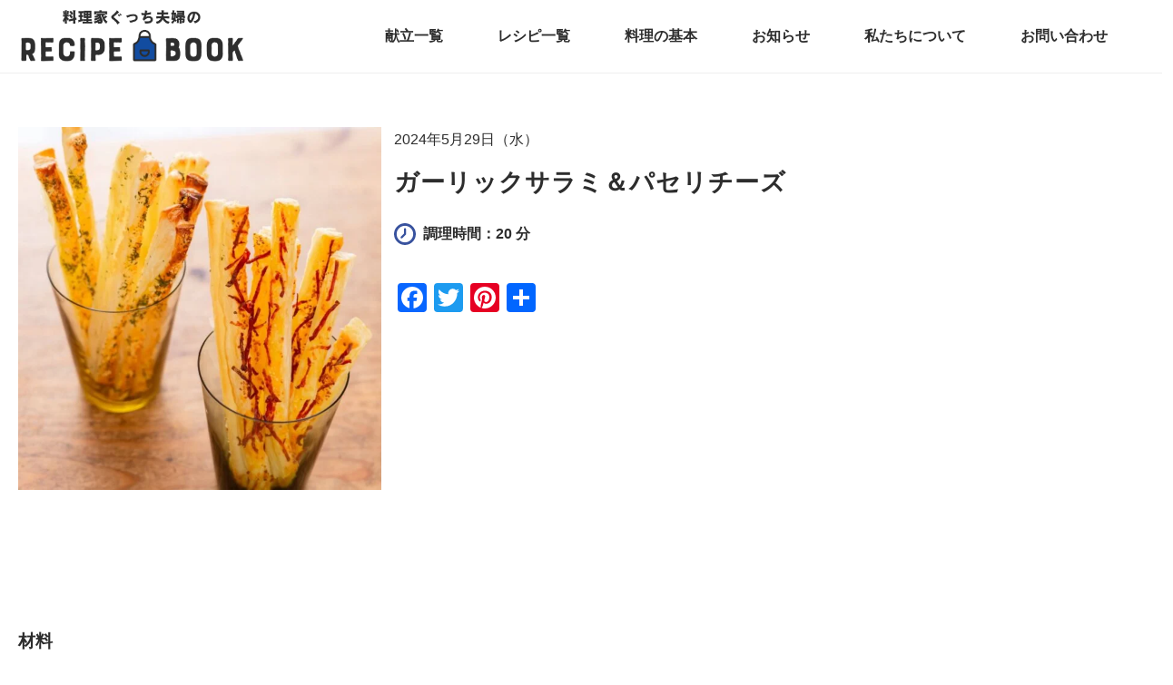

--- FILE ---
content_type: text/html; charset=UTF-8
request_url: https://gucci-fuufu.com/2024/05/29/garlic-salami-parsley-cheese-stick-pie/
body_size: 26893
content:
<!DOCTYPE html><html lang="ja"><head><meta charset="UTF-8"><meta name="viewport" content="width=device-width"> <script data-ad-client="ca-pub-2209052156991788" async src="https://pagead2.googlesyndication.com/pagead/js/adsbygoogle.js"></script> <title>ガーリックサラミ＆パセリチーズ | ぐっち夫婦のオフィシャルレシピサイト -レシピブック オンライン-</title><meta name="description" content="冷凍パイシートで簡単！さっとおしゃれおつまみ。スティック状でつまんで食べられるので、 大人数が集まるパーティーにもぴったり！カリッと美味しく焼き上げてみてくださいね。" /><meta name="robots" content="max-image-preview:large" /><link rel="canonical" href="https://gucci-fuufu.com/2024/05/29/garlic-salami-parsley-cheese-stick-pie/" /><meta property="og:locale" content="ja_JP" /><meta property="og:site_name" content="ぐっち夫婦のオフィシャルレシピサイト -レシピブック オンライン-" /><meta property="og:type" content="article" /><meta property="og:title" content="ガーリックサラミ＆パセリチーズ | ぐっち夫婦のオフィシャルレシピサイト -レシピブック オンライン-" /><meta property="og:description" content="冷凍パイシートで簡単！さっとおしゃれおつまみ。スティック状でつまんで食べられるので、 大人数が集まるパーティーにもぴったり！カリッと美味しく焼き上げてみてくださいね。" /><meta property="og:url" content="https://gucci-fuufu.com/2024/05/29/garlic-salami-parsley-cheese-stick-pie/" /><meta property="og:image" content="https://gucci-fuufu.com/wp-content/uploads/2024/05/DSC02593-min-scaled-e1716338112362.jpg" /><meta property="og:image:secure_url" content="https://gucci-fuufu.com/wp-content/uploads/2024/05/DSC02593-min-scaled-e1716338112362.jpg" /><meta property="og:image:width" content="1708" /><meta property="og:image:height" content="1708" /><meta property="article:published_time" content="2024-05-29T03:00:25+00:00" /><meta property="article:modified_time" content="2024-07-08T11:29:40+00:00" /><meta property="article:publisher" content="https://www.facebook.com/guccifuufu" /><meta name="twitter:card" content="summary_large_image" /><meta name="twitter:site" content="@gucci_fuufu" /><meta name="twitter:title" content="ガーリックサラミ＆パセリチーズ | ぐっち夫婦のオフィシャルレシピサイト -レシピブック オンライン-" /><meta name="twitter:description" content="冷凍パイシートで簡単！さっとおしゃれおつまみ。スティック状でつまんで食べられるので、 大人数が集まるパーティーにもぴったり！カリッと美味しく焼き上げてみてくださいね。" /><meta name="twitter:image" content="https://gucci-fuufu.com/wp-content/uploads/2024/05/DSC02593-min-scaled-e1716338112362.jpg" /> <script type="application/ld+json" class="aioseo-schema">{"@context":"https:\/\/schema.org","@graph":[{"@type":"WebSite","@id":"https:\/\/gucci-fuufu.com\/#website","url":"https:\/\/gucci-fuufu.com\/","name":"\u3050\u3063\u3061\u592b\u5a66\u306e\u30aa\u30d5\u30a3\u30b7\u30e3\u30eb\u30ec\u30b7\u30d4\u30b5\u30a4\u30c8 -\u30ec\u30b7\u30d4\u30d6\u30c3\u30af \u30aa\u30f3\u30e9\u30a4\u30f3-","description":"\u6599\u7406\u5bb6\u3050\u3063\u3061\u592b\u5a66\u306e\u30ec\u30b7\u30d4\u30b5\u30a4\u30c8\u3067\u3059\u3002 SNS\u3067\u5927\u4eba\u6c17\u306e\u304a\u3044\u3057\u3044\u30ec\u30b7\u30d4\u304c\u7c21\u5358\u306b\u691c\u7d22\u3067\u304d\u307e\u3059\u3002","inLanguage":"ja","publisher":{"@id":"https:\/\/gucci-fuufu.com\/#organization"}},{"@type":"Organization","@id":"https:\/\/gucci-fuufu.com\/#organization","name":"\u6599\u7406\u5bb6\u3050\u3063\u3061\u592b\u5a66","url":"https:\/\/gucci-fuufu.com\/","logo":{"@type":"ImageObject","@id":"https:\/\/gucci-fuufu.com\/#organizationLogo","url":"https:\/\/gucci-fuufu.com\/wp-content\/uploads\/2020\/11\/favicon.png","width":513,"height":513},"image":{"@id":"https:\/\/gucci-fuufu.com\/#organizationLogo"},"sameAs":["https:\/\/www.instagram.com\/gucci_fuufu\/","https:\/\/www.pinterest.jp\/gucci_fuufu\/","https:\/\/www.youtube.com\/channel\/UCz9uBd3keJnuXcQHpskEDyg"]},{"@type":"BreadcrumbList","@id":"https:\/\/gucci-fuufu.com\/2024\/05\/29\/garlic-salami-parsley-cheese-stick-pie\/#breadcrumblist","itemListElement":[{"@type":"ListItem","@id":"https:\/\/gucci-fuufu.com\/#listItem","position":1,"item":{"@type":"WebPage","@id":"https:\/\/gucci-fuufu.com\/","name":"Home","description":"\u3050\u3063\u3061\u592b\u5a66\u306e\u30ec\u30b7\u30d4\u30d6\u30c3\u30af\u306f\u30ec\u30b7\u30d4\u3092\u6bce\u65e5\u914d\u4fe1\u3057\u3066\u3044\u308b\u6599\u7406WEB\u30b5\u30a4\u30c8\u3067\u3059\u3002\u732e\u7acb\u3084\u30ec\u30b7\u30d4\u306e\u307e\u3068\u3081\u60c5\u5831\u3092\u30b2\u30c3\u30c8\u3059\u308b\u3053\u3068\u304c\u3067\u304d\u3001SNS\u3067\u5927\u4eba\u6c17\u306e\u304a\u3044\u3057\u3044\u30ec\u30b7\u30d4\u304c\u7c21\u5358\u306b\u691c\u7d22\u3067\u304d\u307e\u3059\u3002","url":"https:\/\/gucci-fuufu.com\/"},"nextItem":"https:\/\/gucci-fuufu.com\/2024\/#listItem"},{"@type":"ListItem","@id":"https:\/\/gucci-fuufu.com\/2024\/#listItem","position":2,"item":{"@type":"WebPage","@id":"https:\/\/gucci-fuufu.com\/2024\/","name":"2024","url":"https:\/\/gucci-fuufu.com\/2024\/"},"nextItem":"https:\/\/gucci-fuufu.com\/2024\/05\/#listItem","previousItem":"https:\/\/gucci-fuufu.com\/#listItem"},{"@type":"ListItem","@id":"https:\/\/gucci-fuufu.com\/2024\/05\/#listItem","position":3,"item":{"@type":"WebPage","@id":"https:\/\/gucci-fuufu.com\/2024\/05\/","name":"May","url":"https:\/\/gucci-fuufu.com\/2024\/05\/"},"nextItem":"https:\/\/gucci-fuufu.com\/2024\/05\/29\/#listItem","previousItem":"https:\/\/gucci-fuufu.com\/2024\/#listItem"},{"@type":"ListItem","@id":"https:\/\/gucci-fuufu.com\/2024\/05\/29\/#listItem","position":4,"item":{"@type":"WebPage","@id":"https:\/\/gucci-fuufu.com\/2024\/05\/29\/","name":"29","url":"https:\/\/gucci-fuufu.com\/2024\/05\/29\/"},"nextItem":"https:\/\/gucci-fuufu.com\/2024\/05\/29\/garlic-salami-parsley-cheese-stick-pie\/#listItem","previousItem":"https:\/\/gucci-fuufu.com\/2024\/05\/#listItem"},{"@type":"ListItem","@id":"https:\/\/gucci-fuufu.com\/2024\/05\/29\/garlic-salami-parsley-cheese-stick-pie\/#listItem","position":5,"item":{"@type":"WebPage","@id":"https:\/\/gucci-fuufu.com\/2024\/05\/29\/garlic-salami-parsley-cheese-stick-pie\/","name":"\u30ac\u30fc\u30ea\u30c3\u30af\u30b5\u30e9\u30df\uff06\u30d1\u30bb\u30ea\u30c1\u30fc\u30ba","description":"\u51b7\u51cd\u30d1\u30a4\u30b7\u30fc\u30c8\u3067\u7c21\u5358\uff01\u3055\u3063\u3068\u304a\u3057\u3083\u308c\u304a\u3064\u307e\u307f\u3002\u30b9\u30c6\u30a3\u30c3\u30af\u72b6\u3067\u3064\u307e\u3093\u3067\u98df\u3079\u3089\u308c\u308b\u306e\u3067\u3001 \u5927\u4eba\u6570\u304c\u96c6\u307e\u308b\u30d1\u30fc\u30c6\u30a3\u30fc\u306b\u3082\u3074\u3063\u305f\u308a\uff01\u30ab\u30ea\u30c3\u3068\u7f8e\u5473\u3057\u304f\u713c\u304d\u4e0a\u3052\u3066\u307f\u3066\u304f\u3060\u3055\u3044\u306d\u3002","url":"https:\/\/gucci-fuufu.com\/2024\/05\/29\/garlic-salami-parsley-cheese-stick-pie\/"},"previousItem":"https:\/\/gucci-fuufu.com\/2024\/05\/29\/#listItem"}]},{"@type":"Person","@id":"https:\/\/gucci-fuufu.com\/author\/guccifuufu_\/#author","url":"https:\/\/gucci-fuufu.com\/author\/guccifuufu_\/","name":"guccifuufu_","image":{"@type":"ImageObject","@id":"https:\/\/gucci-fuufu.com\/2024\/05\/29\/garlic-salami-parsley-cheese-stick-pie\/#authorImage","url":"https:\/\/secure.gravatar.com\/avatar\/fdd881f9d54eec485926f800ca16642a?s=96&d=mm&r=g","width":96,"height":96,"caption":"guccifuufu_"}},{"@type":"WebPage","@id":"https:\/\/gucci-fuufu.com\/2024\/05\/29\/garlic-salami-parsley-cheese-stick-pie\/#webpage","url":"https:\/\/gucci-fuufu.com\/2024\/05\/29\/garlic-salami-parsley-cheese-stick-pie\/","name":"\u30ac\u30fc\u30ea\u30c3\u30af\u30b5\u30e9\u30df\uff06\u30d1\u30bb\u30ea\u30c1\u30fc\u30ba | \u3050\u3063\u3061\u592b\u5a66\u306e\u30aa\u30d5\u30a3\u30b7\u30e3\u30eb\u30ec\u30b7\u30d4\u30b5\u30a4\u30c8 -\u30ec\u30b7\u30d4\u30d6\u30c3\u30af \u30aa\u30f3\u30e9\u30a4\u30f3-","description":"\u51b7\u51cd\u30d1\u30a4\u30b7\u30fc\u30c8\u3067\u7c21\u5358\uff01\u3055\u3063\u3068\u304a\u3057\u3083\u308c\u304a\u3064\u307e\u307f\u3002\u30b9\u30c6\u30a3\u30c3\u30af\u72b6\u3067\u3064\u307e\u3093\u3067\u98df\u3079\u3089\u308c\u308b\u306e\u3067\u3001 \u5927\u4eba\u6570\u304c\u96c6\u307e\u308b\u30d1\u30fc\u30c6\u30a3\u30fc\u306b\u3082\u3074\u3063\u305f\u308a\uff01\u30ab\u30ea\u30c3\u3068\u7f8e\u5473\u3057\u304f\u713c\u304d\u4e0a\u3052\u3066\u307f\u3066\u304f\u3060\u3055\u3044\u306d\u3002","inLanguage":"ja","isPartOf":{"@id":"https:\/\/gucci-fuufu.com\/#website"},"breadcrumb":{"@id":"https:\/\/gucci-fuufu.com\/2024\/05\/29\/garlic-salami-parsley-cheese-stick-pie\/#breadcrumblist"},"author":"https:\/\/gucci-fuufu.com\/author\/guccifuufu_\/#author","creator":"https:\/\/gucci-fuufu.com\/author\/guccifuufu_\/#author","image":{"@type":"ImageObject","@id":"https:\/\/gucci-fuufu.com\/#mainImage","url":"https:\/\/gucci-fuufu.com\/wp-content\/uploads\/2024\/05\/DSC02593-min-scaled-e1716338112362.jpg","width":1708,"height":1708},"primaryImageOfPage":{"@id":"https:\/\/gucci-fuufu.com\/2024\/05\/29\/garlic-salami-parsley-cheese-stick-pie\/#mainImage"},"datePublished":"2024-05-29T03:00:25+09:00","dateModified":"2024-07-08T11:29:40+09:00"},{"@type":"Article","@id":"https:\/\/gucci-fuufu.com\/2024\/05\/29\/garlic-salami-parsley-cheese-stick-pie\/#article","name":"\u30ac\u30fc\u30ea\u30c3\u30af\u30b5\u30e9\u30df\uff06\u30d1\u30bb\u30ea\u30c1\u30fc\u30ba | \u3050\u3063\u3061\u592b\u5a66\u306e\u30aa\u30d5\u30a3\u30b7\u30e3\u30eb\u30ec\u30b7\u30d4\u30b5\u30a4\u30c8 -\u30ec\u30b7\u30d4\u30d6\u30c3\u30af \u30aa\u30f3\u30e9\u30a4\u30f3-","description":"\u51b7\u51cd\u30d1\u30a4\u30b7\u30fc\u30c8\u3067\u7c21\u5358\uff01\u3055\u3063\u3068\u304a\u3057\u3083\u308c\u304a\u3064\u307e\u307f\u3002\u30b9\u30c6\u30a3\u30c3\u30af\u72b6\u3067\u3064\u307e\u3093\u3067\u98df\u3079\u3089\u308c\u308b\u306e\u3067\u3001 \u5927\u4eba\u6570\u304c\u96c6\u307e\u308b\u30d1\u30fc\u30c6\u30a3\u30fc\u306b\u3082\u3074\u3063\u305f\u308a\uff01\u30ab\u30ea\u30c3\u3068\u7f8e\u5473\u3057\u304f\u713c\u304d\u4e0a\u3052\u3066\u307f\u3066\u304f\u3060\u3055\u3044\u306d\u3002","inLanguage":"ja","headline":"\u30ac\u30fc\u30ea\u30c3\u30af\u30b5\u30e9\u30df\uff06\u30d1\u30bb\u30ea\u30c1\u30fc\u30ba","author":{"@id":"https:\/\/gucci-fuufu.com\/author\/guccifuufu_\/#author"},"publisher":{"@id":"https:\/\/gucci-fuufu.com\/#organization"},"datePublished":"2024-05-29T03:00:25+09:00","dateModified":"2024-07-08T11:29:40+09:00","articleSection":"RECIPE, \u304a\u3064\u307e\u307f, \u304a\u3082\u3066\u306a\u3057, \u3053\u3057\u3087\u3046, \u3075\u305f\u308a\u3054\u306f\u3093, \u3075\u305f\u308a\u6599\u7406, \u30ac\u30fc\u30ea\u30c3\u30af\u30d1\u30a6\u30c0\u30fc, \u30b5\u30e9\u30df, \u30d1\u30bb\u30ea, \u51b7\u51cd\u30d1\u30a4\u30b7\u30fc\u30c8, \u5869, \u592b\u5a66\u3054\u306f\u3093, \u592b\u5a66\u6599\u7406, \u592b\u5a66\u6599\u7406\u5bb6, \u713c\u304f, \u7c89\u30c1\u30fc\u30ba, \u7c97\u3073\u304d\u9ed2\u3053\u3057\u3087\u3046","mainEntityOfPage":{"@id":"https:\/\/gucci-fuufu.com\/2024\/05\/29\/garlic-salami-parsley-cheese-stick-pie\/#webpage"},"isPartOf":{"@id":"https:\/\/gucci-fuufu.com\/2024\/05\/29\/garlic-salami-parsley-cheese-stick-pie\/#webpage"},"image":{"@type":"ImageObject","@id":"https:\/\/gucci-fuufu.com\/#articleImage","url":"https:\/\/gucci-fuufu.com\/wp-content\/uploads\/2024\/05\/DSC02593-min-scaled-e1716338112362.jpg","width":1708,"height":1708}}]}</script> <meta name="dlm-version" content="4.9.12"><link rel='dns-prefetch' href='//static.addtoany.com' /><link rel='dns-prefetch' href='//ajax.googleapis.com' /><link rel='dns-prefetch' href='//www.googletagmanager.com' /><link rel='dns-prefetch' href='//maxcdn.bootstrapcdn.com' /><link rel='dns-prefetch' href='//s.w.org' /><link rel="alternate" type="application/rss+xml" title="ぐっち夫婦のオフィシャルレシピサイト -レシピブック オンライン- &raquo; ガーリックサラミ＆パセリチーズ のコメントのフィード" href="https://gucci-fuufu.com/2024/05/29/garlic-salami-parsley-cheese-stick-pie/feed/" />  <script defer src="[data-uri]"></script> <style type="text/css">img.wp-smiley,
img.emoji {
	display: inline !important;
	border: none !important;
	box-shadow: none !important;
	height: 1em !important;
	width: 1em !important;
	margin: 0 0.07em !important;
	vertical-align: -0.1em !important;
	background: none !important;
	padding: 0 !important;
}</style><link rel='stylesheet' id='wp-block-library-css'  href='https://gucci-fuufu.com/wp-includes/css/dist/block-library/style.min.css?ver=5.9.12' type='text/css' media='all' /><style id='global-styles-inline-css' type='text/css'>body{--wp--preset--color--black: #000000;--wp--preset--color--cyan-bluish-gray: #abb8c3;--wp--preset--color--white: #ffffff;--wp--preset--color--pale-pink: #f78da7;--wp--preset--color--vivid-red: #cf2e2e;--wp--preset--color--luminous-vivid-orange: #ff6900;--wp--preset--color--luminous-vivid-amber: #fcb900;--wp--preset--color--light-green-cyan: #7bdcb5;--wp--preset--color--vivid-green-cyan: #00d084;--wp--preset--color--pale-cyan-blue: #8ed1fc;--wp--preset--color--vivid-cyan-blue: #0693e3;--wp--preset--color--vivid-purple: #9b51e0;--wp--preset--gradient--vivid-cyan-blue-to-vivid-purple: linear-gradient(135deg,rgba(6,147,227,1) 0%,rgb(155,81,224) 100%);--wp--preset--gradient--light-green-cyan-to-vivid-green-cyan: linear-gradient(135deg,rgb(122,220,180) 0%,rgb(0,208,130) 100%);--wp--preset--gradient--luminous-vivid-amber-to-luminous-vivid-orange: linear-gradient(135deg,rgba(252,185,0,1) 0%,rgba(255,105,0,1) 100%);--wp--preset--gradient--luminous-vivid-orange-to-vivid-red: linear-gradient(135deg,rgba(255,105,0,1) 0%,rgb(207,46,46) 100%);--wp--preset--gradient--very-light-gray-to-cyan-bluish-gray: linear-gradient(135deg,rgb(238,238,238) 0%,rgb(169,184,195) 100%);--wp--preset--gradient--cool-to-warm-spectrum: linear-gradient(135deg,rgb(74,234,220) 0%,rgb(151,120,209) 20%,rgb(207,42,186) 40%,rgb(238,44,130) 60%,rgb(251,105,98) 80%,rgb(254,248,76) 100%);--wp--preset--gradient--blush-light-purple: linear-gradient(135deg,rgb(255,206,236) 0%,rgb(152,150,240) 100%);--wp--preset--gradient--blush-bordeaux: linear-gradient(135deg,rgb(254,205,165) 0%,rgb(254,45,45) 50%,rgb(107,0,62) 100%);--wp--preset--gradient--luminous-dusk: linear-gradient(135deg,rgb(255,203,112) 0%,rgb(199,81,192) 50%,rgb(65,88,208) 100%);--wp--preset--gradient--pale-ocean: linear-gradient(135deg,rgb(255,245,203) 0%,rgb(182,227,212) 50%,rgb(51,167,181) 100%);--wp--preset--gradient--electric-grass: linear-gradient(135deg,rgb(202,248,128) 0%,rgb(113,206,126) 100%);--wp--preset--gradient--midnight: linear-gradient(135deg,rgb(2,3,129) 0%,rgb(40,116,252) 100%);--wp--preset--duotone--dark-grayscale: url('#wp-duotone-dark-grayscale');--wp--preset--duotone--grayscale: url('#wp-duotone-grayscale');--wp--preset--duotone--purple-yellow: url('#wp-duotone-purple-yellow');--wp--preset--duotone--blue-red: url('#wp-duotone-blue-red');--wp--preset--duotone--midnight: url('#wp-duotone-midnight');--wp--preset--duotone--magenta-yellow: url('#wp-duotone-magenta-yellow');--wp--preset--duotone--purple-green: url('#wp-duotone-purple-green');--wp--preset--duotone--blue-orange: url('#wp-duotone-blue-orange');--wp--preset--font-size--small: 13px;--wp--preset--font-size--medium: 20px;--wp--preset--font-size--large: 36px;--wp--preset--font-size--x-large: 42px;}.has-black-color{color: var(--wp--preset--color--black) !important;}.has-cyan-bluish-gray-color{color: var(--wp--preset--color--cyan-bluish-gray) !important;}.has-white-color{color: var(--wp--preset--color--white) !important;}.has-pale-pink-color{color: var(--wp--preset--color--pale-pink) !important;}.has-vivid-red-color{color: var(--wp--preset--color--vivid-red) !important;}.has-luminous-vivid-orange-color{color: var(--wp--preset--color--luminous-vivid-orange) !important;}.has-luminous-vivid-amber-color{color: var(--wp--preset--color--luminous-vivid-amber) !important;}.has-light-green-cyan-color{color: var(--wp--preset--color--light-green-cyan) !important;}.has-vivid-green-cyan-color{color: var(--wp--preset--color--vivid-green-cyan) !important;}.has-pale-cyan-blue-color{color: var(--wp--preset--color--pale-cyan-blue) !important;}.has-vivid-cyan-blue-color{color: var(--wp--preset--color--vivid-cyan-blue) !important;}.has-vivid-purple-color{color: var(--wp--preset--color--vivid-purple) !important;}.has-black-background-color{background-color: var(--wp--preset--color--black) !important;}.has-cyan-bluish-gray-background-color{background-color: var(--wp--preset--color--cyan-bluish-gray) !important;}.has-white-background-color{background-color: var(--wp--preset--color--white) !important;}.has-pale-pink-background-color{background-color: var(--wp--preset--color--pale-pink) !important;}.has-vivid-red-background-color{background-color: var(--wp--preset--color--vivid-red) !important;}.has-luminous-vivid-orange-background-color{background-color: var(--wp--preset--color--luminous-vivid-orange) !important;}.has-luminous-vivid-amber-background-color{background-color: var(--wp--preset--color--luminous-vivid-amber) !important;}.has-light-green-cyan-background-color{background-color: var(--wp--preset--color--light-green-cyan) !important;}.has-vivid-green-cyan-background-color{background-color: var(--wp--preset--color--vivid-green-cyan) !important;}.has-pale-cyan-blue-background-color{background-color: var(--wp--preset--color--pale-cyan-blue) !important;}.has-vivid-cyan-blue-background-color{background-color: var(--wp--preset--color--vivid-cyan-blue) !important;}.has-vivid-purple-background-color{background-color: var(--wp--preset--color--vivid-purple) !important;}.has-black-border-color{border-color: var(--wp--preset--color--black) !important;}.has-cyan-bluish-gray-border-color{border-color: var(--wp--preset--color--cyan-bluish-gray) !important;}.has-white-border-color{border-color: var(--wp--preset--color--white) !important;}.has-pale-pink-border-color{border-color: var(--wp--preset--color--pale-pink) !important;}.has-vivid-red-border-color{border-color: var(--wp--preset--color--vivid-red) !important;}.has-luminous-vivid-orange-border-color{border-color: var(--wp--preset--color--luminous-vivid-orange) !important;}.has-luminous-vivid-amber-border-color{border-color: var(--wp--preset--color--luminous-vivid-amber) !important;}.has-light-green-cyan-border-color{border-color: var(--wp--preset--color--light-green-cyan) !important;}.has-vivid-green-cyan-border-color{border-color: var(--wp--preset--color--vivid-green-cyan) !important;}.has-pale-cyan-blue-border-color{border-color: var(--wp--preset--color--pale-cyan-blue) !important;}.has-vivid-cyan-blue-border-color{border-color: var(--wp--preset--color--vivid-cyan-blue) !important;}.has-vivid-purple-border-color{border-color: var(--wp--preset--color--vivid-purple) !important;}.has-vivid-cyan-blue-to-vivid-purple-gradient-background{background: var(--wp--preset--gradient--vivid-cyan-blue-to-vivid-purple) !important;}.has-light-green-cyan-to-vivid-green-cyan-gradient-background{background: var(--wp--preset--gradient--light-green-cyan-to-vivid-green-cyan) !important;}.has-luminous-vivid-amber-to-luminous-vivid-orange-gradient-background{background: var(--wp--preset--gradient--luminous-vivid-amber-to-luminous-vivid-orange) !important;}.has-luminous-vivid-orange-to-vivid-red-gradient-background{background: var(--wp--preset--gradient--luminous-vivid-orange-to-vivid-red) !important;}.has-very-light-gray-to-cyan-bluish-gray-gradient-background{background: var(--wp--preset--gradient--very-light-gray-to-cyan-bluish-gray) !important;}.has-cool-to-warm-spectrum-gradient-background{background: var(--wp--preset--gradient--cool-to-warm-spectrum) !important;}.has-blush-light-purple-gradient-background{background: var(--wp--preset--gradient--blush-light-purple) !important;}.has-blush-bordeaux-gradient-background{background: var(--wp--preset--gradient--blush-bordeaux) !important;}.has-luminous-dusk-gradient-background{background: var(--wp--preset--gradient--luminous-dusk) !important;}.has-pale-ocean-gradient-background{background: var(--wp--preset--gradient--pale-ocean) !important;}.has-electric-grass-gradient-background{background: var(--wp--preset--gradient--electric-grass) !important;}.has-midnight-gradient-background{background: var(--wp--preset--gradient--midnight) !important;}.has-small-font-size{font-size: var(--wp--preset--font-size--small) !important;}.has-medium-font-size{font-size: var(--wp--preset--font-size--medium) !important;}.has-large-font-size{font-size: var(--wp--preset--font-size--large) !important;}.has-x-large-font-size{font-size: var(--wp--preset--font-size--x-large) !important;}</style><link rel='stylesheet' id='checklist_in_post_css_frontend-css'  href='https://gucci-fuufu.com/wp-content/cache/autoptimize/autoptimize_single_0fb48fd3223f85423bf89e894babcfc4.php?ver=5.9.12' type='text/css' media='all' /><link rel='stylesheet' id='wpb-fa-css'  href='https://maxcdn.bootstrapcdn.com/font-awesome/4.4.0/css/font-awesome.min.css?ver=5.9.12' type='text/css' media='all' /><link rel='stylesheet' id='contact-form-7-css'  href='https://gucci-fuufu.com/wp-content/cache/autoptimize/autoptimize_single_e6fae855021a88a0067fcc58121c594f.php?ver=5.5.6' type='text/css' media='all' /><link rel='stylesheet' id='style-css'  href='https://gucci-fuufu.com/wp-content/themes/book-theme/library/css/style.min.css?ver=20230701' type='text/css' media='all' /><link rel='stylesheet' id='swiper-style-css'  href='https://gucci-fuufu.com/wp-content/themes/book-theme/library/css/swiper.min.css' type='text/css' media='all' /><link rel='stylesheet' id='mfp-style-css'  href='https://gucci-fuufu.com/wp-content/cache/autoptimize/autoptimize_single_7e42cae3eac4c099933fa1c18cc81f83.php' type='text/css' media='all' /><link rel='stylesheet' id='loftloader-lite-animation-css'  href='https://gucci-fuufu.com/wp-content/plugins/loftloader/assets/css/loftloader.min.css?ver=2022112601' type='text/css' media='all' /><link rel='stylesheet' id='addtoany-css'  href='https://gucci-fuufu.com/wp-content/plugins/add-to-any/addtoany.min.css?ver=1.16' type='text/css' media='all' /> <script defer id="addtoany-core-js-before" src="[data-uri]"></script> <script defer type='text/javascript' src='https://static.addtoany.com/menu/page.js' id='addtoany-core-js'></script> <script type='text/javascript' src='//ajax.googleapis.com/ajax/libs/jquery/2.1.4/jquery.min.js?ver=20160608' id='jquery-js'></script> <script defer type='text/javascript' src='https://gucci-fuufu.com/wp-content/plugins/add-to-any/addtoany.min.js?ver=1.1' id='addtoany-jquery-js'></script> <script defer type='text/javascript' src='https://gucci-fuufu.com/wp-content/themes/book-theme/library/js/jquery.magnific-popup.min.js?ver=5.9.12' id='mfp-js'></script> <script defer type='text/javascript' src='https://gucci-fuufu.com/wp-content/cache/autoptimize/autoptimize_single_e994011dcc21fb41d164456d59c279b9.php?ver=20220515' id='common-script-js'></script>    <script defer type='text/javascript' src='https://www.googletagmanager.com/gtag/js?id=G-1MTK431CRJ' id='google_gtagjs-js'></script> <script defer id="google_gtagjs-js-after" src="[data-uri]"></script> <link rel="https://api.w.org/" href="https://gucci-fuufu.com/wp-json/" /><link rel="alternate" type="application/json" href="https://gucci-fuufu.com/wp-json/wp/v2/posts/33658" /><link rel="EditURI" type="application/rsd+xml" title="RSD" href="https://gucci-fuufu.com/xmlrpc.php?rsd" /><link rel="wlwmanifest" type="application/wlwmanifest+xml" href="https://gucci-fuufu.com/wp-includes/wlwmanifest.xml" /><meta name="generator" content="WordPress 5.9.12" /><link rel='shortlink' href='https://gucci-fuufu.com/?p=33658' /><link rel="alternate" type="application/json+oembed" href="https://gucci-fuufu.com/wp-json/oembed/1.0/embed?url=https%3A%2F%2Fgucci-fuufu.com%2F2024%2F05%2F29%2Fgarlic-salami-parsley-cheese-stick-pie%2F" /><link rel="alternate" type="text/xml+oembed" href="https://gucci-fuufu.com/wp-json/oembed/1.0/embed?url=https%3A%2F%2Fgucci-fuufu.com%2F2024%2F05%2F29%2Fgarlic-salami-parsley-cheese-stick-pie%2F&#038;format=xml" /><meta name="generator" content="Site Kit by Google 1.124.0" />  <script data-ad-client="ca-pub-2209052156991788" async src="https://pagead2.googlesyndication.com/pagead/js/adsbygoogle.js"></script><link rel="icon" href="https://gucci-fuufu.com/wp-content/uploads/2020/04/cropped-favicon-32x32.png" sizes="32x32" /><link rel="icon" href="https://gucci-fuufu.com/wp-content/uploads/2020/04/cropped-favicon-192x192.png" sizes="192x192" /><link rel="apple-touch-icon" href="https://gucci-fuufu.com/wp-content/uploads/2020/04/cropped-favicon-180x180.png" /><meta name="msapplication-TileImage" content="https://gucci-fuufu.com/wp-content/uploads/2020/04/cropped-favicon-270x270.png" /><style id="loftloader-lite-custom-bg-color">#loftloader-wrapper .loader-section {
	background: #ffffff;
}</style><style id="loftloader-lite-custom-bg-opacity">#loftloader-wrapper .loader-section {
	opacity: 1;
}</style><style id="loftloader-lite-custom-loader">#loftloader-wrapper.pl-imgloading #loader {
	width: 76px;
}
#loftloader-wrapper.pl-imgloading #loader span {
	background-size: cover;
	background-image: url(https://gucci-fuufu.com/wp-content/uploads/2020/04/favicon.png);
}</style><style id="wpforms-css-vars-root">:root {
					--wpforms-field-border-radius: 3px;
--wpforms-field-background-color: #ffffff;
--wpforms-field-border-color: rgba( 0, 0, 0, 0.25 );
--wpforms-field-text-color: rgba( 0, 0, 0, 0.7 );
--wpforms-label-color: rgba( 0, 0, 0, 0.85 );
--wpforms-label-sublabel-color: rgba( 0, 0, 0, 0.55 );
--wpforms-label-error-color: #d63637;
--wpforms-button-border-radius: 3px;
--wpforms-button-background-color: #066aab;
--wpforms-button-text-color: #ffffff;
--wpforms-page-break-color: #066aab;
--wpforms-field-size-input-height: 43px;
--wpforms-field-size-input-spacing: 15px;
--wpforms-field-size-font-size: 16px;
--wpforms-field-size-line-height: 19px;
--wpforms-field-size-padding-h: 14px;
--wpforms-field-size-checkbox-size: 16px;
--wpforms-field-size-sublabel-spacing: 5px;
--wpforms-field-size-icon-size: 1;
--wpforms-label-size-font-size: 16px;
--wpforms-label-size-line-height: 19px;
--wpforms-label-size-sublabel-font-size: 14px;
--wpforms-label-size-sublabel-line-height: 17px;
--wpforms-button-size-font-size: 17px;
--wpforms-button-size-height: 41px;
--wpforms-button-size-padding-h: 15px;
--wpforms-button-size-margin-top: 10px;

				}</style></head><body class="drawer drawer--top">
<div id="loftloader-wrapper" class="pl-imgloading" data-show-close-time="15000" data-max-load-time="0"><div class="loader-section section-fade"></div><div class="loader-inner"><div id="loader"><div class="imgloading-container"><span style="background-image: url(https://gucci-fuufu.com/wp-content/uploads/2020/04/favicon.png);"></span></div><img width="76" height="76" data-no-lazy="1" class="skip-lazy" alt="loader image" src="https://gucci-fuufu.com/wp-content/uploads/2020/04/favicon.png"></div></div><div class="loader-close-button" style="display: none;"><span class="screen-reader-text">Close</span></div></div><header id="header" class="l-header"><div class="inner"><div class="l-header__logo"> <a href="/"> <img src="https://gucci-fuufu.com/wp-content/themes/book-theme/images/logo.png" alt="ぐっち夫婦のオフィシャルレシピブック -ONLINE-"> </a></div><nav class="p-gnav"><ul id="menu-menu01" class="menu"><li id="menu-item-21311" class="menu-item menu-item-type-custom menu-item-object-custom menu-item-21311"><a href="/kondate">献立一覧</a></li><li id="menu-item-4413" class="menu-item menu-item-type-custom menu-item-object-custom menu-item-4413"><a href="/category/recipe">レシピ一覧</a></li><li id="menu-item-30850" class="menu-item menu-item-type-post_type menu-item-object-page menu-item-30850"><a href="https://gucci-fuufu.com/cooking_basics/">料理の基本</a></li><li id="menu-item-4414" class="menu-item menu-item-type-custom menu-item-object-custom menu-item-4414"><a href="/news">お知らせ</a></li><li id="menu-item-4375" class="menu-item menu-item-type-post_type menu-item-object-page menu-item-4375"><a href="https://gucci-fuufu.com/about/">私たちについて</a></li><li id="menu-item-4376" class="menu-item menu-item-type-post_type menu-item-object-page menu-item-4376"><a href="https://gucci-fuufu.com/%e3%81%8a%e5%95%8f%e3%81%84%e5%90%88%e3%82%8f%e3%81%9b/">お問い合わせ</a></li></ul></nav></div></header><div class="l-grid--post"><main id="main"><div class="p-post"><div class="p-post-cont"><div class="c-post-header"> <img width="600" height="600" src="https://gucci-fuufu.com/wp-content/uploads/2024/05/DSC02593-min-scaled-e1716338112362-600x600.jpg" class="c-post-header__image wp-post-image" alt="" loading="lazy" srcset="https://gucci-fuufu.com/wp-content/uploads/2024/05/DSC02593-min-scaled-e1716338112362-600x600.jpg 600w, https://gucci-fuufu.com/wp-content/uploads/2024/05/DSC02593-min-scaled-e1716338112362-300x300.jpg 300w, https://gucci-fuufu.com/wp-content/uploads/2024/05/DSC02593-min-scaled-e1716338112362-1024x1024.jpg 1024w, https://gucci-fuufu.com/wp-content/uploads/2024/05/DSC02593-min-scaled-e1716338112362-150x150.jpg 150w, https://gucci-fuufu.com/wp-content/uploads/2024/05/DSC02593-min-scaled-e1716338112362-768x768.jpg 768w, https://gucci-fuufu.com/wp-content/uploads/2024/05/DSC02593-min-scaled-e1716338112362-1536x1536.jpg 1536w, https://gucci-fuufu.com/wp-content/uploads/2024/05/DSC02593-min-scaled-e1716338112362-800x800.jpg 800w, https://gucci-fuufu.com/wp-content/uploads/2024/05/DSC02593-min-scaled-e1716338112362.jpg 1708w" sizes="(max-width: 600px) 100vw, 600px" /><div class="c-post-header__cont"><p class="c-post-header__time">2024年5月29日（水）</p><h1 class="c-post-header__title">ガーリックサラミ＆パセリチーズ</h1><div class="c-post-header__info"><ul class="c-recipe-info"><li> <svg class="c-recipe-info__icon" version="1.1" id="_x32_"
 xmlns="http://www.w3.org/2000/svg"
 xmlns:xlink="http://www.w3.org/1999/xlink" x="0px" y="0px"
 viewBox="0 0 512 512" xml:space="preserve"><g> <path class="st0"
 d="M256,0C114.84,0,0,114.844,0,256c0,141.164,114.84,256,256,256s256-114.836,256-256		C512,114.844,397.16,0,256,0z M256,451.047c-107.547,0-195.047-87.492-195.047-195.047c0-107.547,87.5-195.047,195.047-195.047		S451.047,148.453,451.047,256C451.047,363.555,363.547,451.047,256,451.047z"></path> <path class="st0"
 d="M258.434,115.758c-12.81,0-23.195,10.383-23.195,23.195v105.008l-74.047,74.047		c-9.061,9.054-9.061,23.742,0,32.804c9.058,9.055,23.744,9.055,32.804,0l87.635-87.633v-23.766V138.953		C281.631,126.141,271.246,115.758,258.434,115.758z"></path> </g></svg> <a href="https://gucci-fuufu.com/tag/20分料理/"><h2>調理時間：20                                            分</a></h2></li></ul><div class="c-movie__yt-btn" style="margin: 10px 0;"><div
 class="g-ytsubscribe"
 data-channelid="UCz9uBd3keJnuXcQHpskEDyg"
 data-layout="full"
 data-count="default"></div></div><div class="c-sns-btn__addtoany"><div class="addtoany_shortcode"><div class="a2a_kit a2a_kit_size_32 addtoany_list" data-a2a-url="https://gucci-fuufu.com/2024/05/29/garlic-salami-parsley-cheese-stick-pie/" data-a2a-title="ガーリックサラミ＆パセリチーズ"><a class="a2a_button_facebook" href="https://www.addtoany.com/add_to/facebook?linkurl=https%3A%2F%2Fgucci-fuufu.com%2F2024%2F05%2F29%2Fgarlic-salami-parsley-cheese-stick-pie%2F&amp;linkname=%E3%82%AC%E3%83%BC%E3%83%AA%E3%83%83%E3%82%AF%E3%82%B5%E3%83%A9%E3%83%9F%EF%BC%86%E3%83%91%E3%82%BB%E3%83%AA%E3%83%81%E3%83%BC%E3%82%BA" title="Facebook" rel="nofollow noopener" target="_blank"></a><a class="a2a_button_twitter" href="https://www.addtoany.com/add_to/twitter?linkurl=https%3A%2F%2Fgucci-fuufu.com%2F2024%2F05%2F29%2Fgarlic-salami-parsley-cheese-stick-pie%2F&amp;linkname=%E3%82%AC%E3%83%BC%E3%83%AA%E3%83%83%E3%82%AF%E3%82%B5%E3%83%A9%E3%83%9F%EF%BC%86%E3%83%91%E3%82%BB%E3%83%AA%E3%83%81%E3%83%BC%E3%82%BA" title="Twitter" rel="nofollow noopener" target="_blank"></a><a class="a2a_button_pinterest" href="https://www.addtoany.com/add_to/pinterest?linkurl=https%3A%2F%2Fgucci-fuufu.com%2F2024%2F05%2F29%2Fgarlic-salami-parsley-cheese-stick-pie%2F&amp;linkname=%E3%82%AC%E3%83%BC%E3%83%AA%E3%83%83%E3%82%AF%E3%82%B5%E3%83%A9%E3%83%9F%EF%BC%86%E3%83%91%E3%82%BB%E3%83%AA%E3%83%81%E3%83%BC%E3%82%BA" title="Pinterest" rel="nofollow noopener" target="_blank"></a><a class="a2a_dd addtoany_share_save addtoany_share" href="https://www.addtoany.com/share"></a></div></div></div></div></div></div></div><div style="margin: 40px auto; text-align: center;"> <script defer type="text/javascript"
                            src="//rot3.a8.net/jsa/57cc1015f7b020dccf23b7b6cda5d349/93dd4de5cddba2c733c65f233097f05a.js"></script> </div><div class="p-post-cont"><h2 class="c-post-heading">材料</h2><div class="p-post__inner-full"><ul class="c-recipe-info--ingredient"><li> <svg class="c-recipe-info__icon" xmlns="http://www.w3.org/2000/svg"
 viewBox="0 0 111 111"> <path d="M55.5,0A55.5,55.5,0,1,0,111,55.5,55.5,55.5,0,0,0,55.5,0Zm-16,50.5a4.5,4.5,0,0,1-9,0v-4a4.5,4.5,0,0,1,9,0ZM67.9,80.22,56.76,88.35a2.88,2.88,0,0,1-3,0L42.6,80.22a3.06,3.06,0,0,1-1.07-4.1A3,3,0,0,1,45.63,75l9.62,7,9.62-7A3,3,0,0,1,69,76.12,3.08,3.08,0,0,1,67.9,80.22ZM80.5,50.5a4.5,4.5,0,0,1-9,0v-4a4.5,4.5,0,0,1,9,0Z"/> </svg><p class="c-recipe-info__count"> 人分</p>（作りやすい分量）</li></ul><dl class="c-list-ingredients"><dt><div class="ingredient-group"></div><div class="ingredient-name"><a
 href="/tag/冷凍パイシート"><h3 class="ingredient-name02">冷凍パイシート</h3>（150×235×25mm）</a></div></dt><dd> 2枚</dd><dt><div class="ingredient-group"></div><div class="ingredient-name"><a
 href="/tag/卵黄"><h3 class="ingredient-name02">卵黄</h3></a></div></dt><dd> 1個分</dd><dt><div class="ingredient-group"></div><div class="ingredient-name"><a
 href="/tag/■ガーリックサラミ"><h3 class="ingredient-name02">■ガーリックサラミ</h3></a></div></dt><dd></dd><dt><div class="ingredient-group"></div><div class="ingredient-name"><a
 href="/tag/サラミ"><h3 class="ingredient-name02">サラミ</h3></a></div></dt><dd> 4枚（10g）</dd><dt><div class="ingredient-group"></div><div class="ingredient-name"><a
 href="/tag/ガーリックパウダー"><h3 class="ingredient-name02">ガーリックパウダー</h3></a></div></dt><dd> 適量</dd><dt><div class="ingredient-group"></div><div class="ingredient-name"><a
 href="/tag/塩"><h3 class="ingredient-name02">塩</h3></a></div></dt><dd> 少々</dd><dt><div class="ingredient-group"></div><div class="ingredient-name"><a
 href="/tag/粗びき黒こしょう"><h3 class="ingredient-name02">粗びき黒こしょう</h3></a></div></dt><dd> 少々</dd><dt><div class="ingredient-group"></div><div class="ingredient-name"><a
 href="/tag/■パセリチーズ　"><h3 class="ingredient-name02">■パセリチーズ　</h3></a></div></dt><dd></dd><dt><div class="ingredient-group"></div><div class="ingredient-name"><a
 href="/tag/パセリ"><h3 class="ingredient-name02">パセリ</h3></a></div></dt><dd> 少々</dd><dt><div class="ingredient-group"></div><div class="ingredient-name"><a
 href="/tag/塩"><h3 class="ingredient-name02">塩</h3></a></div></dt><dd> 少々</dd><dt><div class="ingredient-group"></div><div class="ingredient-name"><a
 href="/tag/こしょう"><h3 class="ingredient-name02">こしょう</h3></a></div></dt><dd> 少々</dd><dt><div class="ingredient-group"></div><div class="ingredient-name"><a
 href="/tag/粉チーズ"><h3 class="ingredient-name02">粉チーズ</h3></a></div></dt><dd> 適量</dd></dl></div></div><div class="p-post-cont"><h2 class="c-post-heading">作り方</h2><div class="p-post__inner"><ul class="c-recipe-info"><li> <svg class="c-recipe-info__icon" version="1.1" id="_x32_"
 xmlns="http://www.w3.org/2000/svg" xmlns:xlink="http://www.w3.org/1999/xlink"
 x="0px" y="0px" viewBox="0 0 512 512" xml:space="preserve"><g> <path class="st0"
 d="M256,0C114.84,0,0,114.844,0,256c0,141.164,114.84,256,256,256s256-114.836,256-256		C512,114.844,397.16,0,256,0z M256,451.047c-107.547,0-195.047-87.492-195.047-195.047c0-107.547,87.5-195.047,195.047-195.047		S451.047,148.453,451.047,256C451.047,363.555,363.547,451.047,256,451.047z"></path> <path class="st0"
 d="M258.434,115.758c-12.81,0-23.195,10.383-23.195,23.195v105.008l-74.047,74.047		c-9.061,9.054-9.061,23.742,0,32.804c9.058,9.055,23.744,9.055,32.804,0l87.635-87.633v-23.766V138.953		C281.631,126.141,271.246,115.758,258.434,115.758z"></path> </g></svg> <a href="https://gucci-fuufu.com/tag/20分料理/"><p class="c-recipe-info__count">20分</p> </a></li></ul><ol class="c-list-howto popup-howto-gallery"><li><div class="c-list-howto__text"><p>サラミは千切りにする。パイシートはカットできるくらいのやわらかさになるまで室温に置き、それぞれ縦8等分に切る。</p></div><div class="c-list-howto__img"> <a href="https://gucci-fuufu.com/wp-content/uploads/2024/05/DSC02398-min-scaled.jpg"
 class="popup-howto-images"><img
 src="https://gucci-fuufu.com/wp-content/uploads/2024/05/DSC02398-min-scaled.jpg "
 class="howto-images" loading="lazy" width="250" height="167"> </a></div></li><li><div class="c-list-howto__text"><p>カットしたパイシートに卵黄を塗る。それぞれ具材をのせる。</p></div><div class="c-list-howto__img"> <a href="https://gucci-fuufu.com/wp-content/uploads/2024/05/DSC02501-min-scaled.jpg"
 class="popup-howto-images"><img
 src="https://gucci-fuufu.com/wp-content/uploads/2024/05/DSC02501-min-scaled.jpg "
 class="howto-images" loading="lazy" width="250" height="167"> </a></div></li><li><div class="c-list-howto__text"><p>200℃のオーブンで10分焼く。</p></div><div class="c-list-howto__img"> <a href="https://gucci-fuufu.com/wp-content/uploads/2024/05/DSC02541-min-scaled.jpg"
 class="popup-howto-images"><img
 src="https://gucci-fuufu.com/wp-content/uploads/2024/05/DSC02541-min-scaled.jpg "
 class="howto-images" loading="lazy" width="250" height="167"> </a></div></li></ol></div><div class="p-post__inner"><p>今日のレシピは・・・「ガーリックサラミ＆パセリチーズ」</p><p>&nbsp;</p><p>冷凍パイシートで簡単！<br /> さっとおしゃれおつまみ。</p><p>&nbsp;</p><p>スティック状でつまんで食べられるので、<br /> 大人数が集まるパーティーにもぴったり！</p><p>&nbsp;</p><p>カリッと美味しく焼き上げてみてくださいね。</p><div class="c-sns-btn--tw-share"> <img src="https://gucci-fuufu.com/wp-content/themes/book-theme/images/tatsuya-icon.png"
 alt="ぐっち夫婦のオフィシャルレシピブック-ONLINE-" class="c-sns-btn--tw-share__img"><p class="c-sns-btn--tw-share__balloon">おいしそう！と思ったら、<br>Twitterでシェアしてね。コメントも待ってます！</p></div> <a class="c-sns-btn--tw-follow"
 href="https://twitter.com/share?url=https%3A%2F%2Fgucci-fuufu.com%2F2024%2F05%2F29%2Fgarlic-salami-parsley-cheese-stick-pie%2F&#038;via=gucci_fuufu&#038;related=gucci_fuufu&#038;hashtags=ぐっち夫婦,レシピ,献立&#038;text=【ガーリックサラミ＆パセリチーズ】%0a"
 rel="nofollow" target="_blank"
 onclick="window.open(this.href, 'window', 'width=600, height=400, menubar=no, toolbar=no, scrollbars=yes'); return false;"> <svg class="c-icon c-icon--twitter"> <use xlink:href="#icon-twitter"></use> </svg> このレシピをシェアする！</a> <a class="c-sns-btn--tw-follow" href="https://twitter.com/intent/follow?screen_name=gucci_fuufu"
 target="_blank"
 onclick="window.open(this.href, 'window', 'width=600, height=400, menubar=no, toolbar=no, scrollbars=yes'); return false;"> <svg class="c-icon c-icon--twitter"> <use xlink:href="#icon-twitter"></use> </svg> @gucci_fuufuをフォローする</a></div><div class="p-post__inner"><table border="0" cellspacing="0" cellpadding="0"><tbody><tr><td><div style="border: 1px solid #95a5a6; border-radius: .75rem; background-color: #ffffff; width: 280px; margin: 0px; padding: 5px; text-align: center; overflow: hidden;"><table><tbody><tr><td style="width: 128px;"><a style="word-wrap: break-word;" href="https://hb.afl.rakuten.co.jp/ichiba/1d4955de.7e6e7618.1d4955df.9d2f3a04/?pc=https%3A%2F%2Fitem.rakuten.co.jp%2Fzwilling-shop%2F40501-142%2F&amp;link_type=picttext&amp;ut=[base64]%3D%3D" target="_blank" rel="nofollow sponsored noopener noreferrer"><img style="margin: 2px;" title="" src="https://hbb.afl.rakuten.co.jp/hgb/1d4955de.7e6e7618.1d4955df.9d2f3a04/?me_id=1317945&amp;item_id=10006291&amp;pc=https%3A%2F%2Fthumbnail.image.rakuten.co.jp%2F%400_mall%2Fzwilling-shop%2Fcabinet%2Fshop_img%2Fthumb_1809new%2F40501142.jpg%3F_ex%3D128x128&amp;s=128x128&amp;t=picttext" alt="" border="0" /></a></td><td style="vertical-align: top; width: 136px;"><p style="font-size: 12px; line-height: 1.4em; text-align: left; margin: 0px; padding: 2px 6px; word-wrap: break-word;"><a style="word-wrap: break-word;" href="https://hb.afl.rakuten.co.jp/ichiba/1d4955de.7e6e7618.1d4955df.9d2f3a04/?pc=https%3A%2F%2Fitem.rakuten.co.jp%2Fzwilling-shop%2F40501-142%2F&amp;link_type=picttext&amp;ut=[base64]%3D%3D" target="_blank" rel="nofollow sponsored noopener noreferrer">【公式】 STAUB スキレット 16cm ブラック 【生涯保証】|ストウブ ストゥブ フライパン IH対応 ホーロー ほうろう キッチン用品 調理器具 その他 キッチンツール ih 調理 おしゃれ オーブン 直火 オーブン皿 キッチングッズ</a></p></td></tr></tbody></table></div><p>&nbsp;</p><p style="color: #000000; font-size: 12px; line-height: 1.4em; margin: 5px; word-wrap: break-word;"></td></tr></tbody></table></div><div class="p-post__inner"><p>最後まで読んで頂きありがとうございます^^ みなさんの今日が素敵な1日でありますように！</p></div><div class="p-post__inner"><div class="c-sns-btn__addtoany"><p style="margin-bottom: 10px;">シェアしてね！</p><div class="addtoany_shortcode"><div class="a2a_kit a2a_kit_size_32 addtoany_list" data-a2a-url="https://gucci-fuufu.com/2024/05/29/garlic-salami-parsley-cheese-stick-pie/" data-a2a-title="ガーリックサラミ＆パセリチーズ"><a class="a2a_button_facebook" href="https://www.addtoany.com/add_to/facebook?linkurl=https%3A%2F%2Fgucci-fuufu.com%2F2024%2F05%2F29%2Fgarlic-salami-parsley-cheese-stick-pie%2F&amp;linkname=%E3%82%AC%E3%83%BC%E3%83%AA%E3%83%83%E3%82%AF%E3%82%B5%E3%83%A9%E3%83%9F%EF%BC%86%E3%83%91%E3%82%BB%E3%83%AA%E3%83%81%E3%83%BC%E3%82%BA" title="Facebook" rel="nofollow noopener" target="_blank"></a><a class="a2a_button_twitter" href="https://www.addtoany.com/add_to/twitter?linkurl=https%3A%2F%2Fgucci-fuufu.com%2F2024%2F05%2F29%2Fgarlic-salami-parsley-cheese-stick-pie%2F&amp;linkname=%E3%82%AC%E3%83%BC%E3%83%AA%E3%83%83%E3%82%AF%E3%82%B5%E3%83%A9%E3%83%9F%EF%BC%86%E3%83%91%E3%82%BB%E3%83%AA%E3%83%81%E3%83%BC%E3%82%BA" title="Twitter" rel="nofollow noopener" target="_blank"></a><a class="a2a_button_pinterest" href="https://www.addtoany.com/add_to/pinterest?linkurl=https%3A%2F%2Fgucci-fuufu.com%2F2024%2F05%2F29%2Fgarlic-salami-parsley-cheese-stick-pie%2F&amp;linkname=%E3%82%AC%E3%83%BC%E3%83%AA%E3%83%83%E3%82%AF%E3%82%B5%E3%83%A9%E3%83%9F%EF%BC%86%E3%83%91%E3%82%BB%E3%83%AA%E3%83%81%E3%83%BC%E3%82%BA" title="Pinterest" rel="nofollow noopener" target="_blank"></a><a class="a2a_dd addtoany_share_save addtoany_share" href="https://www.addtoany.com/share"></a></div></div></div><div class="c-tax-list--tag"> <a href="https://gucci-fuufu.com/tag/%e3%81%8a%e3%81%a4%e3%81%be%e3%81%bf/" rel="tag">おつまみ</a><a href="https://gucci-fuufu.com/tag/%e3%81%8a%e3%82%82%e3%81%a6%e3%81%aa%e3%81%97/" rel="tag">おもてなし</a><a href="https://gucci-fuufu.com/tag/%e3%81%93%e3%81%97%e3%82%87%e3%81%86/" rel="tag">こしょう</a><a href="https://gucci-fuufu.com/tag/%e3%81%b5%e3%81%9f%e3%82%8a%e3%81%94%e3%81%af%e3%82%93/" rel="tag">ふたりごはん</a><a href="https://gucci-fuufu.com/tag/%e3%81%b5%e3%81%9f%e3%82%8a%e6%96%99%e7%90%86/" rel="tag">ふたり料理</a><a href="https://gucci-fuufu.com/tag/%e3%82%ac%e3%83%bc%e3%83%aa%e3%83%83%e3%82%af%e3%83%91%e3%82%a6%e3%83%80%e3%83%bc/" rel="tag">ガーリックパウダー</a><a href="https://gucci-fuufu.com/tag/%e3%82%b5%e3%83%a9%e3%83%9f/" rel="tag">サラミ</a><a href="https://gucci-fuufu.com/tag/%e3%83%91%e3%82%bb%e3%83%aa/" rel="tag">パセリ</a><a href="https://gucci-fuufu.com/tag/%e5%86%b7%e5%87%8d%e3%83%91%e3%82%a4%e3%82%b7%e3%83%bc%e3%83%88/" rel="tag">冷凍パイシート</a><a href="https://gucci-fuufu.com/tag/%e5%a1%a9/" rel="tag">塩</a><a href="https://gucci-fuufu.com/tag/%e5%a4%ab%e5%a9%a6%e3%81%94%e3%81%af%e3%82%93/" rel="tag">夫婦ごはん</a><a href="https://gucci-fuufu.com/tag/%e5%a4%ab%e5%a9%a6%e6%96%99%e7%90%86/" rel="tag">夫婦料理</a><a href="https://gucci-fuufu.com/tag/%e5%a4%ab%e5%a9%a6%e6%96%99%e7%90%86%e5%ae%b6/" rel="tag">夫婦料理家</a><a href="https://gucci-fuufu.com/tag/%e7%84%bc%e3%81%8f/" rel="tag">焼く</a><a href="https://gucci-fuufu.com/tag/%e7%b2%89%e3%83%81%e3%83%bc%e3%82%ba/" rel="tag">粉チーズ</a><a href="https://gucci-fuufu.com/tag/%e7%b2%97%e3%81%b3%e3%81%8d%e9%bb%92%e3%81%93%e3%81%97%e3%82%87%e3%81%86/" rel="tag">粗びき黒こしょう</a></div><div id="respond" class="comment-respond"><h3 id="reply-title" class="comment-reply-title">コメントを残す <small><a rel="nofollow" id="cancel-comment-reply-link" href="/2024/05/29/garlic-salami-parsley-cheese-stick-pie/#respond" style="display:none;">コメントをキャンセル</a></small></h3><form action="https://gucci-fuufu.com/wp-comments-post.php" method="post" id="commentform" class="comment-form"><p class="comment-notes"><span id="email-notes">メールアドレスが公開されることはありません。</span> <span class="required-field-message" aria-hidden="true"><span class="required" aria-hidden="true">*</span> が付いている欄は必須項目です</span></p><p class="comment-form-comment"><label for="comment">コメント <span class="required" aria-hidden="true">*</span></label><textarea id="comment" name="comment" cols="45" rows="8" maxlength="65525" required="required"></textarea></p><p class="comment-form-author"><label for="author">名前</label> <input id="author" name="author" type="text" value="" size="30" maxlength="245" /></p><p class="comment-form-email"><label for="email">メール</label> <input id="email" name="email" type="text" value="" size="30" maxlength="100" aria-describedby="email-notes" /></p><p class="comment-form-url"><label for="url">サイト</label> <input id="url" name="url" type="text" value="" size="30" maxlength="200" /></p><p class="comment-form-cookies-consent"><input id="wp-comment-cookies-consent" name="wp-comment-cookies-consent" type="checkbox" value="yes" /> <label for="wp-comment-cookies-consent">次回のコメントで使用するためブラウザーに自分の名前、メールアドレス、サイトを保存する。</label></p><p><img src="https://gucci-fuufu.com/wp-content/siteguard/225310476.png" alt="CAPTCHA"></p><p><label for="siteguard_captcha">上に表示された文字を入力してください。</label><br /><input type="text" name="siteguard_captcha" id="siteguard_captcha" class="input" value="" size="10" aria-required="true" /><input type="hidden" name="siteguard_captcha_prefix" id="siteguard_captcha_prefix" value="225310476" /></p><p class="form-submit"><input name="submit" type="submit" id="submit" class="submit" value="コメントを送信" /> <input type='hidden' name='comment_post_ID' value='33658' id='comment_post_ID' /> <input type='hidden' name='comment_parent' id='comment_parent' value='0' /></p><p style="display: none !important;" class="akismet-fields-container" data-prefix="ak_"><label>&#916;<textarea name="ak_hp_textarea" cols="45" rows="8" maxlength="100"></textarea></label><input type="hidden" id="ak_js_1" name="ak_js" value="104"/><script defer src="[data-uri]"></script></p></form></div></div></div> <script async src="https://pagead2.googlesyndication.com/pagead/js/adsbygoogle.js"></script>  <ins class="adsbygoogle"
 style="display:block"
 data-ad-client="ca-pub-2209052156991788"
 data-ad-slot="3461745748"
 data-ad-format="auto"
 data-full-width-responsive="true"></ins> <script>(adsbygoogle = window.adsbygoogle || []).push({});</script> </main><aside id="aside" class="l-contents__side"> <script async src="https://pagead2.googlesyndication.com/pagead/js/adsbygoogle.js"></script> <ins class="adsbygoogle"
 style="display:block"
 data-ad-client="ca-pub-2209052156991788"
 data-ad-slot="6530762214"
 data-ad-format="auto"
 data-full-width-responsive="true"></ins> <script>(adsbygoogle = window.adsbygoogle || []).push({});</script> <h2 class="c-heading--side">レシピ検索</h2><div class="c-search--side"><form method="get" id="searchform" action="https://gucci-fuufu.com"> <input class="c-search__form" type="text" name="s" id="s" placeholder="材料・レシピ名など"/> <button class="c-search__button" type="submit"><svg class="search-icon" id="" data-name="" xmlns="http://www.w3.org/2000/svg" viewBox="0 0 30 30"><title>icon-search</title><path d="M27.62,23.84s-3.62-3.17-4.48-4c-1.27-1.26-1.78-1.87-1.33-2.9a10.71,10.71,0,1,0-4.9,4.9c1-.45,1.64.06,2.9,1.33.86.86,4,4.48,4,4.48,1.64,1.64,2.91.63,3.66-.13S29.26,25.48,27.62,23.84Zm-11-7.26a6.19,6.19,0,1,1,0-8.76A6.19,6.19,0,0,1,16.58,16.58Z"/></svg></button></form></div> <script defer src="https://apis.google.com/js/platform.js"></script> <div style="margin-top: 40px;"><div style="margin-bottom: 20px;"><ul class="c-btn--thumb"><li> <a href="https://gucci-fuufu.com/kondatelist1/"><img width="600" height="600" src="https://gucci-fuufu.com/wp-content/uploads/2022/12/26c9a550f427d5b31e6289b6f72c168a.jpg" class="c-btn--thumb__thumb wp-post-image" alt="" loading="lazy" srcset="https://gucci-fuufu.com/wp-content/uploads/2022/12/26c9a550f427d5b31e6289b6f72c168a.jpg 600w, https://gucci-fuufu.com/wp-content/uploads/2022/12/26c9a550f427d5b31e6289b6f72c168a-300x300.jpg 300w, https://gucci-fuufu.com/wp-content/uploads/2022/12/26c9a550f427d5b31e6289b6f72c168a-150x150.jpg 150w, https://gucci-fuufu.com/wp-content/uploads/2022/12/26c9a550f427d5b31e6289b6f72c168a-400x400.jpg 400w" sizes="(max-width: 600px) 100vw, 600px" /><div><span class="c-btn--thumb__time">2022年12月17日更新！</span><br><p class="c-btn--thumb__tit">【YouTube動画連動】<br>一週間献立買い物リスト</p></div> </a></li></ul></div><div class="c-side-wedget"><div class="side-Widget06"><p style="display: block; text-align: center; margin: 0 0 10px 0;"><span style="background: #ff7676; color: #fff; padding: 2px 5px; margin-right: 6px; border-radius: 4px;">NEW</span>2025年3月3日発売！</p><p><a href="https://www.amazon.co.jp/%E3%81%82%E3%82%8B%E3%82%82%E3%81%AE%E3%81%A7%E6%89%8B%E8%BB%BD%E3%81%AB%E3%81%8A%E3%81%84%E3%81%97%E3%81%84%EF%BC%81-%E6%9D%90%E6%96%99%EF%BC%92%E3%81%A4%E3%81%AE%E3%81%8A%E5%8A%A9%E3%81%91%E3%81%8A%E3%81%8B%E3%81%9A-%E6%89%B6%E6%A1%91%E7%A4%BE%E3%83%A0%E3%83%83%E3%82%AF-%E3%81%90%E3%81%A3%E3%81%A1%E5%A4%AB%E5%A9%A6-Tatsuya-SHINO/dp/4594622658" target="_blank" style="display: block; margin:0 auto; text-align: center;"><img src="https://gucci-fuufu.com/wp-content/uploads/2025/05/71wYKfNXpBL._SL1417_.jpg" alt="いろいろつくってきたけど、やっぱりこの味 (扶桑社ムック)" style="width:60%; max-width: 350px; height:auto;"></a></p><div class="c-heading--more-side" style="margin-top:10px; margin-bottom: 20px"> <a href="/books">書籍一覧はこちら</a></div><div style="margin-top:20px"><a href="https://yellowspoon-curryshop.com" target="_blank"><img src="https://gucci-fuufu.com/wp-content/uploads/2025/06/yellowSpoon-1.png" width=100%" alt="Yellow Spoon" /> </a></div></div></div><div class="c-side-wedget"></div></div><h2 class="c-heading--side">Youtubeチャンネル</h2><div class="c-movie--side-text"><div class="widget_text side-Widget05"><div class="textwidget custom-html-widget">ぐっち夫婦の今日なにたべよう?チャンネルでは、たくさんの動画を配信しています。</div></div></div><div class="c-movie--side"><div class="c-movie__inner"> <iframe
 loading="lazy"
 width="560"
 height="315"
 src="https://www.youtube.com/embed/?list=UUz9uBd3keJnuXcQHpskEDyg"
 frameborder="0"
 allow="autoplay; encrypted-media" allowfullscreen> </iframe></div></div><div class="c-movie__button"><div
 class="g-ytsubscribe"
 data-channelid="UCz9uBd3keJnuXcQHpskEDyg"
 data-layout="full"
 data-count="default"></div></div><p class="c-heading--side">ライブ配信</p><div class="c-movie--side-text"><div class="widget_text side-Widget03"><div class="textwidget custom-html-widget">Youtubeで料理番組をライブ配信中！観に来てね！</div></div></div><div class="c-movie--side"><div class="c-movie__inner"><div class="widget_text side-Widget02"><div class="textwidget custom-html-widget"><iframe loading="lazy" width="560" height="315" src="https://www.youtube.com/embed/videoseries?list=PLFDDiUQx6Gf2nJypkZsNYHuD6YMp71bcn" frameborder="0" allow="accelerometer; autoplay; encrypted-media; gyroscope; picture-in-picture" allowfullscreen></iframe></div></div></div></div><div class="c-heading--more-side"><a href="https://www.youtube.com/channel/UCz9uBd3keJnuXcQHpskEDyg/videos?view=2&sort=dd&live_view=503&shelf_id=11" target="_blank">ライブ配信一覧へ</a></div><h2 class="c-heading--side">人気のレシピ</h2><ul class="c-post-list--side"><li> <a href="https://gucci-fuufu.com/2021/09/18/stir-fried-shrimp-egg/"><img width="300" height="300" src="https://gucci-fuufu.com/wp-content/uploads/2021/09/4E0A7364-2886-49E2-A651-967C5076E2FE-min-e1631832884576-300x300.jpg" class="c-post-list--side__thumb wp-post-image" alt="えびと卵のふんわり炒め" loading="lazy" srcset="https://gucci-fuufu.com/wp-content/uploads/2021/09/4E0A7364-2886-49E2-A651-967C5076E2FE-min-e1631832884576-300x300.jpg 300w, https://gucci-fuufu.com/wp-content/uploads/2021/09/4E0A7364-2886-49E2-A651-967C5076E2FE-min-e1631832884576-1024x1024.jpg 1024w, https://gucci-fuufu.com/wp-content/uploads/2021/09/4E0A7364-2886-49E2-A651-967C5076E2FE-min-e1631832884576-150x150.jpg 150w, https://gucci-fuufu.com/wp-content/uploads/2021/09/4E0A7364-2886-49E2-A651-967C5076E2FE-min-e1631832884576-768x768.jpg 768w, https://gucci-fuufu.com/wp-content/uploads/2021/09/4E0A7364-2886-49E2-A651-967C5076E2FE-min-e1631832884576-600x600.jpg 600w, https://gucci-fuufu.com/wp-content/uploads/2021/09/4E0A7364-2886-49E2-A651-967C5076E2FE-min-e1631832884576-400x400.jpg 400w, https://gucci-fuufu.com/wp-content/uploads/2021/09/4E0A7364-2886-49E2-A651-967C5076E2FE-min-e1631832884576.jpg 1439w" sizes="(max-width: 300px) 100vw, 300px" /><div class="c-post-list__cont"><p class="time">2021年9月18日（土）</p><h3 class="title">えびと卵のふんわり炒め</h3> 159759 Views</div> </a></li><li> <a href="https://gucci-fuufu.com/2019/07/04/%e3%80%90%e3%83%ac%e3%82%b7%e3%83%94%e3%80%91%e8%b1%9a%e3%81%93%e3%81%be%e3%81%a8%e7%8e%89%e3%81%ad%e3%81%8e%e3%81%ae%e3%83%9d%e3%83%bc%e3%82%af%e3%83%81%e3%83%a3%e3%83%83%e3%83%97/"><img width="300" height="257" src="https://gucci-fuufu.com/wp-content/uploads/2019/07/IMG_3049-300x257.jpeg" class="c-post-list--side__thumb wp-post-image" alt="豚こまと玉ねぎのポークチャップ" loading="lazy" srcset="https://gucci-fuufu.com/wp-content/uploads/2019/07/IMG_3049-300x257.jpeg 300w, https://gucci-fuufu.com/wp-content/uploads/2019/07/IMG_3049-768x657.jpeg 768w, https://gucci-fuufu.com/wp-content/uploads/2019/07/IMG_3049.jpeg 897w" sizes="(max-width: 300px) 100vw, 300px" /><div class="c-post-list__cont"><p class="time">2019年7月4日（木）</p><h3 class="title">豚こまと玉ねぎのポークチャップ</h3> 152812 Views</div> </a></li><li> <a href="https://gucci-fuufu.com/2020/06/04/%e3%81%84%e3%82%8d%e3%82%93%e3%81%aa%e5%91%b3%e3%81%a7%e9%b6%8f%e3%81%95%e3%81%95%e3%81%bf%e4%b8%b2/"><img width="300" height="300" src="https://gucci-fuufu.com/wp-content/uploads/2020/06/IMG_9786-_2-2048x2048-1-300x300.jpg" class="c-post-list--side__thumb wp-post-image" alt="いろんな味で鶏ささみ串" loading="lazy" srcset="https://gucci-fuufu.com/wp-content/uploads/2020/06/IMG_9786-_2-2048x2048-1-300x300.jpg 300w, https://gucci-fuufu.com/wp-content/uploads/2020/06/IMG_9786-_2-2048x2048-1-1024x1024.jpg 1024w, https://gucci-fuufu.com/wp-content/uploads/2020/06/IMG_9786-_2-2048x2048-1-150x150.jpg 150w, https://gucci-fuufu.com/wp-content/uploads/2020/06/IMG_9786-_2-2048x2048-1-768x768.jpg 768w, https://gucci-fuufu.com/wp-content/uploads/2020/06/IMG_9786-_2-2048x2048-1-1536x1536.jpg 1536w, https://gucci-fuufu.com/wp-content/uploads/2020/06/IMG_9786-_2-2048x2048-1.jpg 2048w, https://gucci-fuufu.com/wp-content/uploads/2020/06/IMG_9786-_2-2048x2048-1-600x600.jpg 600w, https://gucci-fuufu.com/wp-content/uploads/2020/06/IMG_9786-_2-2048x2048-1-400x400.jpg 400w" sizes="(max-width: 300px) 100vw, 300px" /><div class="c-post-list__cont"><p class="time">2020年6月4日（木）</p><h3 class="title">いろんな味で鶏ささみ串</h3> 150194 Views</div> </a></li></ul><h2 class="c-heading--side">新着レシピ</h2><ul class="c-post-list--side"><li> <a href="https://gucci-fuufu.com/2026/01/12/shirodashi-egg-toji-udon/"><img width="300" height="200" src="https://gucci-fuufu.com/wp-content/uploads/2026/01/DLB01080-2-300x200.jpg" class="c-post-list--side__thumb wp-post-image" alt="" loading="lazy" srcset="https://gucci-fuufu.com/wp-content/uploads/2026/01/DLB01080-2-300x200.jpg 300w, https://gucci-fuufu.com/wp-content/uploads/2026/01/DLB01080-2-1024x683.jpg 1024w, https://gucci-fuufu.com/wp-content/uploads/2026/01/DLB01080-2-768x512.jpg 768w, https://gucci-fuufu.com/wp-content/uploads/2026/01/DLB01080-2-1536x1024.jpg 1536w, https://gucci-fuufu.com/wp-content/uploads/2026/01/DLB01080-2-2048x1365.jpg 2048w" sizes="(max-width: 300px) 100vw, 300px" /><div class="c-post-list__cont"><p class="time">2026年1月12日（月）</p><h3 class="title">疲れた胃にやさしい 白だし卵とじうどん</h3></div> </a></li><li> <a href="https://gucci-fuufu.com/2026/01/09/shrimp-mayonnaise-ebi-mayo-fry/"><img width="300" height="200" src="https://gucci-fuufu.com/wp-content/uploads/2025/10/DSC00082-min-300x200.jpg" class="c-post-list--side__thumb wp-post-image" alt="" loading="lazy" srcset="https://gucci-fuufu.com/wp-content/uploads/2025/10/DSC00082-min-300x200.jpg 300w, https://gucci-fuufu.com/wp-content/uploads/2025/10/DSC00082-min-1024x684.jpg 1024w, https://gucci-fuufu.com/wp-content/uploads/2025/10/DSC00082-min-768x513.jpg 768w, https://gucci-fuufu.com/wp-content/uploads/2025/10/DSC00082-min-1536x1026.jpg 1536w, https://gucci-fuufu.com/wp-content/uploads/2025/10/DSC00082-min-2048x1368.jpg 2048w" sizes="(max-width: 300px) 100vw, 300px" /><div class="c-post-list__cont"><p class="time">2026年1月9日（金）</p><h3 class="title">ふわっと衣のエビマヨ</h3></div> </a></li><li> <a href="https://gucci-fuufu.com/2026/01/03/daikon-tuna-yuzu-marinade/"><img width="300" height="300" src="https://gucci-fuufu.com/wp-content/uploads/2026/01/P1120539-2-scaled-e1767963893252-300x300.jpg" class="c-post-list--side__thumb wp-post-image" alt="" loading="lazy" srcset="https://gucci-fuufu.com/wp-content/uploads/2026/01/P1120539-2-scaled-e1767963893252-300x300.jpg 300w, https://gucci-fuufu.com/wp-content/uploads/2026/01/P1120539-2-scaled-e1767963893252-1024x1024.jpg 1024w, https://gucci-fuufu.com/wp-content/uploads/2026/01/P1120539-2-scaled-e1767963893252-150x150.jpg 150w, https://gucci-fuufu.com/wp-content/uploads/2026/01/P1120539-2-scaled-e1767963893252-768x768.jpg 768w, https://gucci-fuufu.com/wp-content/uploads/2026/01/P1120539-2-scaled-e1767963893252-1536x1536.jpg 1536w, https://gucci-fuufu.com/wp-content/uploads/2026/01/P1120539-2-scaled-e1767963893252-600x600.jpg 600w, https://gucci-fuufu.com/wp-content/uploads/2026/01/P1120539-2-scaled-e1767963893252-800x800.jpg 800w, https://gucci-fuufu.com/wp-content/uploads/2026/01/P1120539-2-scaled-e1767963893252.jpg 1708w" sizes="(max-width: 300px) 100vw, 300px" /><div class="c-post-list__cont"><p class="time">2026年1月3日（土）</p><h3 class="title">大根とツナのゆずマリネ</h3></div> </a></li></ul><div class="c-heading--more-side"><a href="/category/recipe">レシピ一覧へ</a></div><h2 class="c-heading--side">新着献立</h2><ul class="c-post-list--side"><li> <a href="https://gucci-fuufu.com/kondate/codkimchi/"><img width="300" height="300" src="https://gucci-fuufu.com/wp-content/uploads/2023/01/9-3-300x300.jpg" class="c-post-list--side__thumb wp-post-image" alt="" loading="lazy" srcset="https://gucci-fuufu.com/wp-content/uploads/2023/01/9-3-300x300.jpg 300w, https://gucci-fuufu.com/wp-content/uploads/2023/01/9-3-150x150.jpg 150w, https://gucci-fuufu.com/wp-content/uploads/2023/01/9-3.jpg 600w" sizes="(max-width: 300px) 100vw, 300px" /><div class="c-post-list__cont"><p class="time">2023年12月31日（日）</p><h3 class="title">「タラの旨辛炒め」「さばの青菜和え」献立</h3></div> </a></li><li> <a href="https://gucci-fuufu.com/kondate/chickenbokchoy/"><img width="300" height="300" src="https://gucci-fuufu.com/wp-content/uploads/2023/01/9-2-300x300.jpg" class="c-post-list--side__thumb wp-post-image" alt="" loading="lazy" srcset="https://gucci-fuufu.com/wp-content/uploads/2023/01/9-2-300x300.jpg 300w, https://gucci-fuufu.com/wp-content/uploads/2023/01/9-2-150x150.jpg 150w, https://gucci-fuufu.com/wp-content/uploads/2023/01/9-2.jpg 600w" sizes="(max-width: 300px) 100vw, 300px" /><div class="c-post-list__cont"><p class="time">2023年12月28日（木）</p><h3 class="title">「鶏肉とチンゲン菜のオイスター炒め」「カレーポテサラ」献立</h3></div> </a></li><li> <a href="https://gucci-fuufu.com/kondate/minceporkeggplant/"><img width="300" height="300" src="https://gucci-fuufu.com/wp-content/uploads/2023/01/9-1-300x300.jpg" class="c-post-list--side__thumb wp-post-image" alt="" loading="lazy" srcset="https://gucci-fuufu.com/wp-content/uploads/2023/01/9-1-300x300.jpg 300w, https://gucci-fuufu.com/wp-content/uploads/2023/01/9-1-150x150.jpg 150w, https://gucci-fuufu.com/wp-content/uploads/2023/01/9-1.jpg 600w" sizes="(max-width: 300px) 100vw, 300px" /><div class="c-post-list__cont"><p class="time">2023年12月25日（月）</p><h3 class="title">「麻婆なす」「しらすのせ冷ややっこ」献立</h3></div> </a></li></ul><div class="c-heading--more-side"><a href="/kondate">献立一覧へ</a></div><h2 class="c-heading--side">お知らせ</h2><ul class="c-post-list--side"><li> <a href="https://gucci-fuufu.com/news/%e9%80%a3%e8%bc%89-esse-%e9%a3%9f%e6%ac%b2%e3%81%8c%e3%81%aa%e3%81%84%e6%97%a5%e3%81%ab%e3%82%82%e3%80%82%e6%a2%85%e3%81%ae%e9%85%b8%e5%91%b3%e3%81%8c%e5%8a%b9%e3%81%84%e3%81%9f%e3%80%8c%e7%99%bd/"><img width="300" height="300" src="https://gucci-fuufu.com/wp-content/uploads/2020/04/esse_online_500x500-300x300.png" class="c-post-list--side__thumb wp-post-image" alt="" loading="lazy" srcset="https://gucci-fuufu.com/wp-content/uploads/2020/04/esse_online_500x500-300x300.png 300w, https://gucci-fuufu.com/wp-content/uploads/2020/04/esse_online_500x500-150x150.png 150w, https://gucci-fuufu.com/wp-content/uploads/2020/04/esse_online_500x500-250x250.png 250w, https://gucci-fuufu.com/wp-content/uploads/2020/04/esse_online_500x500-400x400.png 400w, https://gucci-fuufu.com/wp-content/uploads/2020/04/esse_online_500x500-130x130.png 130w, https://gucci-fuufu.com/wp-content/uploads/2020/04/esse_online_500x500.png 500w" sizes="(max-width: 300px) 100vw, 300px" /><div class="c-post-list__cont"><p class="time">2026年1月15日（木）</p><h3 class="title">[連載] ESSE /食欲がない日にも。梅の酸味が効いた「白だし卵とじうどん」レシピ。優しい味でホッとひと息</h3></div> </a></li><li> <a href="https://gucci-fuufu.com/news/%e9%80%a3%e8%bc%89-esse-%e6%ad%a3%e6%9c%88%e3%81%ae%e3%81%8a%e3%82%82%e3%81%a1%e3%81%a7%e6%84%8f%e5%a4%96%e3%81%a8%e7%b0%a1%e5%8d%98%e3%80%8c%e3%81%9c%e3%82%93%e3%81%96%e3%81%84%e3%80%8d%e3%83%ac/"><img width="300" height="300" src="https://gucci-fuufu.com/wp-content/uploads/2020/04/esse_online_500x500-300x300.png" class="c-post-list--side__thumb wp-post-image" alt="" loading="lazy" srcset="https://gucci-fuufu.com/wp-content/uploads/2020/04/esse_online_500x500-300x300.png 300w, https://gucci-fuufu.com/wp-content/uploads/2020/04/esse_online_500x500-150x150.png 150w, https://gucci-fuufu.com/wp-content/uploads/2020/04/esse_online_500x500-250x250.png 250w, https://gucci-fuufu.com/wp-content/uploads/2020/04/esse_online_500x500-400x400.png 400w, https://gucci-fuufu.com/wp-content/uploads/2020/04/esse_online_500x500-130x130.png 130w, https://gucci-fuufu.com/wp-content/uploads/2020/04/esse_online_500x500.png 500w" sizes="(max-width: 300px) 100vw, 300px" /><div class="c-post-list__cont"><p class="time">2026年1月8日（木）</p><h3 class="title">[連載] ESSE /正月のおもちで意外と簡単「ぜんざい」レシピ。小豆をコトコト、優しい甘さがしみる</h3></div> </a></li><li> <a href="https://gucci-fuufu.com/news/%e9%80%a3%e8%bc%89-esse-%e6%96%b0%e5%b9%b4%e3%81%af%e3%81%93%e3%81%ae%e4%b8%80%e6%9d%af%e3%81%8b%e3%82%89%e3%80%82%e3%81%8a%e3%81%b0%e3%81%82%e3%81%a1%e3%82%83%e3%82%93%e7%9b%b4%e4%bc%9d%e3%81%ae/"><img width="300" height="300" src="https://gucci-fuufu.com/wp-content/uploads/2020/04/esse_online_500x500-300x300.png" class="c-post-list--side__thumb wp-post-image" alt="" loading="lazy" srcset="https://gucci-fuufu.com/wp-content/uploads/2020/04/esse_online_500x500-300x300.png 300w, https://gucci-fuufu.com/wp-content/uploads/2020/04/esse_online_500x500-150x150.png 150w, https://gucci-fuufu.com/wp-content/uploads/2020/04/esse_online_500x500-250x250.png 250w, https://gucci-fuufu.com/wp-content/uploads/2020/04/esse_online_500x500-400x400.png 400w, https://gucci-fuufu.com/wp-content/uploads/2020/04/esse_online_500x500-130x130.png 130w, https://gucci-fuufu.com/wp-content/uploads/2020/04/esse_online_500x500.png 500w" sizes="(max-width: 300px) 100vw, 300px" /><div class="c-post-list__cont"><p class="time">2025年12月30日（火）</p><h3 class="title">[連載] ESSE /新年はこの一杯から。おばあちゃん直伝の「だし香る関東風お雑煮」</h3></div> </a></li></ul><div class="c-heading--more-side"><a href="/news">お知らせ一覧へ</a></div><div class="p-profile--side"><p class="c-heading--side">ふたりのプロフィール</p><div class="p-profile__inner"> <img src="https://gucci-fuufu.com/wp-content/uploads/2021/05/1V_3670_OK-scaled.jpg " class="p-profile__img" loading="lazy"><div class="p-profile__cont"><p class="p-profile__name">Tatsuya (夫)</p><div class="p-profile__text"><p>ごはんのすすむ料理や一品もの、お酒に合うおつまみ等を得意とし、<br /> 料理を口に入れた瞬間のおいしさを大切にしている。<br /> 30か国以上訪れた経験をいかし、世界の料理を家庭料理で再現したりと<br /> 手軽に作りながらも、本格的な味づくりにも定評がある。</p></div></div></div><div class="p-profile__inner"> <img src="https://gucci-fuufu.com/wp-content/uploads/2021/05/1V_3853_OK-scaled.jpg " class="p-profile__img" loading="lazy"><div class="p-profile__cont"><p class="p-profile__name">SHINO (妻)</p><div class="p-profile__text"><p>幼少期、実家が八百屋を営んでいたことから食に興味を持ち学び始める。<br /> 家庭料理を今どきに、野菜料理はもちろん、旬のものを取り入れて彩り華やかに、定番料理からお菓子まで幅広い料理を得意とする。<br /> 料理を作る方が毎日無理なく楽しく作れるような、作り手に寄り添ったレシピ作りに定評がある。</p></div></div></div><div class="p-profile__inner"> <img src=" " class="p-profile__img" loading="lazy"><div class="p-profile__cont"><p class="p-profile__name"></p><div class="p-profile__text"></div></div></div> <a href="/about" class="p-profile__more">詳しいプロフィールはこちら</a> <a class="p-profile__portfolio-btn" href="https://gucci-fuufu.com/download/438/">企業さま向け・ぐっち夫婦資料はこちら（PDFダウンロード）</a></div><p class="c-heading--side">ぐっち夫婦公式SNS</p> <svg style="position: absolute; width: 0; height: 0; overflow: hidden" version="1.1" xmlns="http://www.w3.org/2000/svg" xmlns:xlink="http://www.w3.org/1999/xlink"> <defs> <symbol id="icon-instagram" viewBox="0 0 32 32"> <path d="M16 2.881c4.275 0 4.781 0.019 6.462 0.094 1.563 0.069 2.406 0.331 2.969 0.55 0.744 0.288 1.281 0.638 1.837 1.194 0.563 0.563 0.906 1.094 1.2 1.838 0.219 0.563 0.481 1.412 0.55 2.969 0.075 1.688 0.094 2.194 0.094 6.463s-0.019 4.781-0.094 6.463c-0.069 1.563-0.331 2.406-0.55 2.969-0.288 0.744-0.637 1.281-1.194 1.837-0.563 0.563-1.094 0.906-1.837 1.2-0.563 0.219-1.413 0.481-2.969 0.55-1.688 0.075-2.194 0.094-6.463 0.094s-4.781-0.019-6.463-0.094c-1.563-0.069-2.406-0.331-2.969-0.55-0.744-0.288-1.281-0.637-1.838-1.194-0.563-0.563-0.906-1.094-1.2-1.837-0.219-0.563-0.481-1.413-0.55-2.969-0.075-1.688-0.094-2.194-0.094-6.463s0.019-4.781 0.094-6.463c0.069-1.563 0.331-2.406 0.55-2.969 0.288-0.744 0.638-1.281 1.194-1.838 0.563-0.563 1.094-0.906 1.838-1.2 0.563-0.219 1.412-0.481 2.969-0.55 1.681-0.075 2.188-0.094 6.463-0.094zM16 0c-4.344 0-4.887 0.019-6.594 0.094-1.7 0.075-2.869 0.35-3.881 0.744-1.056 0.412-1.95 0.956-2.837 1.85-0.894 0.888-1.438 1.781-1.85 2.831-0.394 1.019-0.669 2.181-0.744 3.881-0.075 1.713-0.094 2.256-0.094 6.6s0.019 4.887 0.094 6.594c0.075 1.7 0.35 2.869 0.744 3.881 0.413 1.056 0.956 1.95 1.85 2.837 0.887 0.887 1.781 1.438 2.831 1.844 1.019 0.394 2.181 0.669 3.881 0.744 1.706 0.075 2.25 0.094 6.594 0.094s4.888-0.019 6.594-0.094c1.7-0.075 2.869-0.35 3.881-0.744 1.050-0.406 1.944-0.956 2.831-1.844s1.438-1.781 1.844-2.831c0.394-1.019 0.669-2.181 0.744-3.881 0.075-1.706 0.094-2.25 0.094-6.594s-0.019-4.887-0.094-6.594c-0.075-1.7-0.35-2.869-0.744-3.881-0.394-1.063-0.938-1.956-1.831-2.844-0.887-0.887-1.781-1.438-2.831-1.844-1.019-0.394-2.181-0.669-3.881-0.744-1.712-0.081-2.256-0.1-6.6-0.1v0z"></path> <path d="M16 7.781c-4.537 0-8.219 3.681-8.219 8.219s3.681 8.219 8.219 8.219 8.219-3.681 8.219-8.219c0-4.537-3.681-8.219-8.219-8.219zM16 21.331c-2.944 0-5.331-2.387-5.331-5.331s2.387-5.331 5.331-5.331c2.944 0 5.331 2.387 5.331 5.331s-2.387 5.331-5.331 5.331z"></path> <path d="M26.462 7.456c0 1.060-0.859 1.919-1.919 1.919s-1.919-0.859-1.919-1.919c0-1.060 0.859-1.919 1.919-1.919s1.919 0.859 1.919 1.919z"></path> </symbol> <symbol id="icon-twitter" viewBox="0 0 32 32"> <path d="M32 7.075c-1.175 0.525-2.444 0.875-3.769 1.031 1.356-0.813 2.394-2.1 2.887-3.631-1.269 0.75-2.675 1.3-4.169 1.594-1.2-1.275-2.906-2.069-4.794-2.069-3.625 0-6.563 2.938-6.563 6.563 0 0.512 0.056 1.012 0.169 1.494-5.456-0.275-10.294-2.888-13.531-6.862-0.563 0.969-0.887 2.1-0.887 3.3 0 2.275 1.156 4.287 2.919 5.463-1.075-0.031-2.087-0.331-2.975-0.819 0 0.025 0 0.056 0 0.081 0 3.181 2.263 5.838 5.269 6.437-0.55 0.15-1.131 0.231-1.731 0.231-0.425 0-0.831-0.044-1.237-0.119 0.838 2.606 3.263 4.506 6.131 4.563-2.25 1.762-5.075 2.813-8.156 2.813-0.531 0-1.050-0.031-1.569-0.094 2.913 1.869 6.362 2.95 10.069 2.95 12.075 0 18.681-10.006 18.681-18.681 0-0.287-0.006-0.569-0.019-0.85 1.281-0.919 2.394-2.075 3.275-3.394z"></path> </symbol> <symbol id="icon-youtube" viewBox="0 0 32 32"> <path d="M31.681 9.6c0 0-0.313-2.206-1.275-3.175-1.219-1.275-2.581-1.281-3.206-1.356-4.475-0.325-11.194-0.325-11.194-0.325h-0.012c0 0-6.719 0-11.194 0.325-0.625 0.075-1.987 0.081-3.206 1.356-0.963 0.969-1.269 3.175-1.269 3.175s-0.319 2.588-0.319 5.181v2.425c0 2.587 0.319 5.181 0.319 5.181s0.313 2.206 1.269 3.175c1.219 1.275 2.819 1.231 3.531 1.369 2.563 0.244 10.881 0.319 10.881 0.319s6.725-0.012 11.2-0.331c0.625-0.075 1.988-0.081 3.206-1.356 0.962-0.969 1.275-3.175 1.275-3.175s0.319-2.587 0.319-5.181v-2.425c-0.006-2.588-0.325-5.181-0.325-5.181zM12.694 20.15v-8.994l8.644 4.513-8.644 4.481z"></path> </symbol> <symbol id="icon-pinterest" viewBox="0 0 32 32"> <path d="M16 2.138c-7.656 0-13.863 6.206-13.863 13.863 0 5.875 3.656 10.887 8.813 12.906-0.119-1.094-0.231-2.781 0.050-3.975 0.25-1.081 1.625-6.887 1.625-6.887s-0.412-0.831-0.412-2.056c0-1.925 1.119-3.369 2.506-3.369 1.181 0 1.756 0.887 1.756 1.95 0 1.188-0.756 2.969-1.15 4.613-0.331 1.381 0.688 2.506 2.050 2.506 2.462 0 4.356-2.6 4.356-6.35 0-3.319-2.387-5.638-5.787-5.638-3.944 0-6.256 2.956-6.256 6.019 0 1.194 0.456 2.469 1.031 3.163 0.113 0.137 0.131 0.256 0.094 0.4-0.106 0.438-0.338 1.381-0.387 1.575-0.063 0.256-0.2 0.306-0.463 0.188-1.731-0.806-2.813-3.337-2.813-5.369 0-4.375 3.175-8.387 9.156-8.387 4.806 0 8.544 3.425 8.544 8.006 0 4.775-3.012 8.625-7.194 8.625-1.406 0-2.725-0.731-3.175-1.594 0 0-0.694 2.644-0.863 3.294-0.313 1.206-1.156 2.712-1.725 3.631 1.3 0.4 2.675 0.619 4.106 0.619 7.656 0 13.863-6.206 13.863-13.863 0-7.662-6.206-13.869-13.863-13.869z"></path> </symbol> </defs> </svg><div class="c-sns-btn__wrapper"><ul><li><a href="https://twitter.com/gucci_fuufu" class="c-sns-btn--tw" target="_blank" ><svg class="c-icon c-icon--twitter"><use xlink:href="#icon-twitter"></use></svg>Twitter</a></li><li> <a href="https://www.youtube.com/channel/UCz9uBd3keJnuXcQHpskEDyg?view_as=subscriber" class="c-sns-btn--youtube" target="_blank" ><svg class="c-icon c-icon--youtube"><use xlink:href="#icon-youtube"></use></svg>Youtubeチャンネル</a></li><li> <a href="https://www.instagram.com/gucci_fuufu/" target="_blank" class="c-sns-btn--youtube"><svg class="c-icon c-icon--instagram"><use xlink:href="#icon-instagram"></use></svg>Instagram</a></li><li> <a href="https://www.pinterest.jp/gucci_fuufu/" target="_blank"  class="c-sns-btn--youtube"><svg class="c-icon c-icon--pinterest"><use xlink:href="#icon-pinterest"></use></svg>Pinterest</a></li><li> <a href="https://vt.tiktok.com/h1tQpo/" target="_blank"  class="c-sns-btn--youtube"><svg class="c-icon" viewBox="0 0 291.72499821636245 291.1" xmlns="http://www.w3.org/2000/svg" width="2500" height="2495"><path d="M219.51 291.1H71.58C32.05 291.1 0 259.05 0 219.51V71.58C0 32.05 32.05 0 71.58 0h147.93c39.53 0 71.58 32.05 71.58 71.58v147.93c.01 39.54-32.04 71.59-71.58 71.59z"/><g fill="#25f4ee"><path d="M120.96 123.89v-8.8a64.83 64.83 0 0 0-9.23-.79c-29.93-.06-56.42 19.33-65.41 47.87s1.62 59.62 26.18 76.71c-25.77-27.58-24.3-70.83 3.28-96.6a68.425 68.425 0 0 1 45.18-18.39z"/><path d="M122.62 223.53c16.73-.02 30.48-13.2 31.22-29.92V44.44h27.25a50.7 50.7 0 0 1-.79-9.44h-37.27v149.02c-.62 16.8-14.41 30.11-31.22 30.14-5.02-.04-9.97-1.28-14.42-3.6a31.276 31.276 0 0 0 25.23 12.97zM231.98 95.05v-8.29c-10.03 0-19.84-2.96-28.19-8.51a51.63 51.63 0 0 0 28.19 16.8z"/></g><path d="M203.8 78.26a51.301 51.301 0 0 1-12.76-33.89h-9.95a51.564 51.564 0 0 0 22.71 33.89zM111.73 151.58c-17.28.09-31.22 14.17-31.13 31.45a31.293 31.293 0 0 0 16.71 27.53c-10.11-13.96-6.99-33.48 6.97-43.6a31.191 31.191 0 0 1 18.34-5.93c3.13.04 6.24.53 9.23 1.45v-37.93c-3.05-.46-6.14-.7-9.23-.72h-1.66v28.84c-3.01-.82-6.12-1.18-9.23-1.09z" fill="#fe2c55"/><path d="M231.98 95.05v28.84a88.442 88.442 0 0 1-51.69-16.8v75.77c-.08 37.81-30.75 68.42-68.56 68.42a67.816 67.816 0 0 1-39.22-12.4c25.73 27.67 69.02 29.25 96.7 3.52a68.397 68.397 0 0 0 21.83-50.09v-75.56a88.646 88.646 0 0 0 51.76 16.58V96.21c-3.64-.02-7.26-.4-10.82-1.16z" fill="#fe2c55"/><path d="M180.29 182.87V107.1a88.505 88.505 0 0 0 51.76 16.58V94.84a51.73 51.73 0 0 1-28.26-16.58 51.634 51.634 0 0 1-22.71-33.89h-27.25v149.24c-.71 17.27-15.27 30.69-32.54 29.99a31.278 31.278 0 0 1-24.06-12.9c-15.29-8.05-21.16-26.97-13.11-42.26a31.274 31.274 0 0 1 27.53-16.71c3.13.03 6.24.51 9.23 1.44V123.9c-37.74.64-67.82 32.19-67.18 69.93a68.353 68.353 0 0 0 18.73 45.86 67.834 67.834 0 0 0 39.29 11.61c37.82-.01 68.49-30.62 68.57-68.43z" fill="#fff"/></svg>TikTok</a></li></ul></div><p class="c-heading--side">ぐっち夫婦オフィシャルブログ<br><span class="c-heading--side__small">Powered by Ameba</span></p><div class="c-blog-list"><h2 class="widgettitle"><a class="rsswidget rss-widget-feed" href="http://rssblog.ameba.jp/guccifuufu/rss20.xml"><img class="rss-widget-icon" style="border:0" width="14" height="14" src="https://gucci-fuufu.com/wp-includes/images/rss.png" alt="RSS" loading="lazy" /></a> <a class="rsswidget rss-widget-title" href="https://ameblo.jp/guccifuufu/">ぐっち夫婦オフィシャルブログ「ぐっち夫婦の今日なにたべよう？」Powered by Ameba</a></h2><ul><li><a class='rsswidget' href='https://ameblo.jp/guccifuufu/entry-12930647607.html'>ヒルナンデス！でご紹介レシピ／なすの中華浸し</a> <span class="rss-date">2025年9月16日</span><div class="rssSummary">こんにちは、SHINOです！ 今日は、本日のヒルナンデス！ご紹介のレシピです！火を使わず、電子レンジで作れます [&hellip;]</div></li><li><a class='rsswidget' href='https://ameblo.jp/guccifuufu/entry-12924692360.html'>夏休みイベント！動画公開〜！！</a> <span class="rss-date">2025年8月23日</span><div class="rssSummary">こんにちは、SHINOです。今日は動画公開のお知らせです＾＾先日行った、夏休み企画！みんなで作るフルーツシロッ [&hellip;]</div></li><li><a class='rsswidget' href='https://ameblo.jp/guccifuufu/entry-12924604071.html'>20時より生配信！カレー作ります！</a> <span class="rss-date">2025年8月22日</span><div class="rssSummary">こんにちは。Tatsuyaです！ 今日は20時から生配信です！！スパイシー丸山さんと！（ついにお会いできる）ラ [&hellip;]</div></li><li><a class='rsswidget' href='https://ameblo.jp/guccifuufu/entry-12924014984.html'>ツンと香る！あと引く旨さの【きゅうりのからし漬け】</a> <span class="rss-date">2025年8月19日</span><div class="rssSummary">こんにちは、SHINOです。 お盆も終わり、暑い夏の日常がもどってきたーー！って感じですね。暑くて暑くて溶けち [&hellip;]</div></li><li><a class='rsswidget' href='https://ameblo.jp/guccifuufu/entry-12923968150.html'>久々のラジオ出演！</a> <span class="rss-date">2025年8月18日</span><div class="rssSummary">▲STEPONEさんから頂戴しました こんばんは、SHINOです！ 今日はラジオ出演させていただきました！朝か [&hellip;]</div></li><li><a class='rsswidget' href='https://ameblo.jp/guccifuufu/entry-12923165522.html'>お盆にぜひ！みんなで手作りミニ焼き鳥！</a> <span class="rss-date">2025年8月15日</span><div class="rssSummary">こんにちは、SHINOです！お盆休み、みなさんいかがお過ごしですか？お盆って言っても私たちは実家が近いので・・ [&hellip;]</div></li><li><a class='rsswidget' href='https://ameblo.jp/guccifuufu/entry-12922878730.html'>朝ごはんは腸活！</a> <span class="rss-date">2025年8月14日</span><div class="rssSummary">おはようございます。SHINOです。 最近は5時半起きがちょうどいい。 ひとり静かな朝時間がとっても幸せ・・・ [&hellip;]</div></li><li><a class='rsswidget' href='https://ameblo.jp/guccifuufu/entry-12922677145.html'>なすの中華浸し！レンジで簡単！</a> <span class="rss-date">2025年8月13日</span><div class="rssSummary">こんにちは、SHINOです！お盆真っ只中ですね〜。 数年前、お盆期間に書籍の撮影をしていた頃が懐かしい…あれは [&hellip;]</div></li><li><a class='rsswidget' href='https://ameblo.jp/guccifuufu/entry-12922117924.html'>きゅうりがあったらコレ！お盆ごはんの箸休めにもおすすめですー！</a> <span class="rss-date">2025年8月11日</span><div class="rssSummary">こんにちは、SHINOです！3連休の最終日ですね〜。 お盆休みに入って、まだまだのんびりモードという方もいるの [&hellip;]</div></li><li><a class='rsswidget' href='https://ameblo.jp/guccifuufu/entry-12921522750.html'>【今夜20時〜】夏ガパオ！ライブ配信します</a> <span class="rss-date">2025年8月8日</span><div class="rssSummary">こんにちは、SHINOです！今夜20時から、ライブ配信を行います〜🎥作るのは…夏にぴったりの「夏ガパオ」！！エ [&hellip;]</div></li></ul></div></aside></div> <script defer src="[data-uri]"></script> <script defer id="checklist_in_post_js_frontend-js-extra" src="[data-uri]"></script> <script defer type='text/javascript' src='https://gucci-fuufu.com/wp-content/cache/autoptimize/autoptimize_single_ce32360711f409c265a0d73d741f2485.php?ver=5.9.12' id='checklist_in_post_js_frontend-js'></script> <script defer type='text/javascript' src='https://gucci-fuufu.com/wp-includes/js/dist/vendor/regenerator-runtime.min.js?ver=0.13.9' id='regenerator-runtime-js'></script> <script defer type='text/javascript' src='https://gucci-fuufu.com/wp-includes/js/dist/vendor/wp-polyfill.min.js?ver=3.15.0' id='wp-polyfill-js'></script> <script defer id="contact-form-7-js-extra" src="[data-uri]"></script> <script defer type='text/javascript' src='https://gucci-fuufu.com/wp-content/cache/autoptimize/autoptimize_single_cfb428c02811f0cbe515d5f3dca61de6.php?ver=5.5.6' id='contact-form-7-js'></script> <script defer id="dlm-xhr-js-extra" src="[data-uri]"></script> <script defer id="dlm-xhr-js-before" src="[data-uri]"></script> <script defer type='text/javascript' src='https://gucci-fuufu.com/wp-content/plugins/download-monitor/assets/js/dlm-xhr.min.js?ver=4.9.12' id='dlm-xhr-js'></script> <script defer type='text/javascript' src='https://gucci-fuufu.com/wp-content/plugins/elementor/assets/lib/swiper/swiper.min.js?ver=5.3.6' id='swiper-js'></script> <script defer type='text/javascript' src='https://gucci-fuufu.com/wp-content/plugins/loftloader/assets/js/loftloader.min.js?ver=2022112601' id='loftloader-lite-front-main-js'></script> <a href="#top" class="c-to-top-btn" id=""></a><footer class="l-footer"><ul class="c-footer-nav"><li id="menu-item-4406" class="menu-item menu-item-type-custom menu-item-object-custom menu-item-home menu-item-4406"><a href="https://gucci-fuufu.com/">ホーム</a></li><li id="menu-item-4409" class="menu-item menu-item-type-post_type menu-item-object-page menu-item-4409"><a href="https://gucci-fuufu.com/media/">掲載メディア</a></li><li id="menu-item-4628" class="menu-item menu-item-type-post_type menu-item-object-page menu-item-4628"><a href="https://gucci-fuufu.com/about/">私たちについて</a></li><li id="menu-item-4408" class="menu-item menu-item-type-post_type menu-item-object-page menu-item-4408"><a href="https://gucci-fuufu.com/%e3%81%8a%e5%95%8f%e3%81%84%e5%90%88%e3%82%8f%e3%81%9b/">お問い合わせ</a></li><li id="menu-item-4630" class="menu-item menu-item-type-custom menu-item-object-custom menu-item-4630"><a href="https://gucci-fuufu.com/download/438/">企業さま向け・ぐっち夫婦資料（PDF）</a></li><li id="menu-item-4415" class="menu-item menu-item-type-custom menu-item-object-custom menu-item-4415"><a target="_blank" rel="noopener" href="http://foodstyle-and-design.com/">運営会社</a></li></ul> &copy; 2026 Food Style & Design .Inc</footer> <script defer src="[data-uri]"></script> </body></html>

--- FILE ---
content_type: text/html; charset=utf-8
request_url: https://accounts.google.com/o/oauth2/postmessageRelay?parent=https%3A%2F%2Fgucci-fuufu.com&jsh=m%3B%2F_%2Fscs%2Fabc-static%2F_%2Fjs%2Fk%3Dgapi.lb.en.2kN9-TZiXrM.O%2Fd%3D1%2Frs%3DAHpOoo_B4hu0FeWRuWHfxnZ3V0WubwN7Qw%2Fm%3D__features__
body_size: 161
content:
<!DOCTYPE html><html><head><title></title><meta http-equiv="content-type" content="text/html; charset=utf-8"><meta http-equiv="X-UA-Compatible" content="IE=edge"><meta name="viewport" content="width=device-width, initial-scale=1, minimum-scale=1, maximum-scale=1, user-scalable=0"><script src='https://ssl.gstatic.com/accounts/o/2580342461-postmessagerelay.js' nonce="21Cp9myBHd7ZQMf7itnxhw"></script></head><body><script type="text/javascript" src="https://apis.google.com/js/rpc:shindig_random.js?onload=init" nonce="21Cp9myBHd7ZQMf7itnxhw"></script></body></html>

--- FILE ---
content_type: text/html; charset=utf-8
request_url: https://www.google.com/recaptcha/api2/aframe
body_size: 247
content:
<!DOCTYPE HTML><html><head><meta http-equiv="content-type" content="text/html; charset=UTF-8"></head><body><script nonce="LNjpdo5r8foHj31gottxqg">/** Anti-fraud and anti-abuse applications only. See google.com/recaptcha */ try{var clients={'sodar':'https://pagead2.googlesyndication.com/pagead/sodar?'};window.addEventListener("message",function(a){try{if(a.source===window.parent){var b=JSON.parse(a.data);var c=clients[b['id']];if(c){var d=document.createElement('img');d.src=c+b['params']+'&rc='+(localStorage.getItem("rc::a")?sessionStorage.getItem("rc::b"):"");window.document.body.appendChild(d);sessionStorage.setItem("rc::e",parseInt(sessionStorage.getItem("rc::e")||0)+1);localStorage.setItem("rc::h",'1768753540990');}}}catch(b){}});window.parent.postMessage("_grecaptcha_ready", "*");}catch(b){}</script></body></html>

--- FILE ---
content_type: text/css; charset=utf-8
request_url: https://gucci-fuufu.com/wp-content/cache/autoptimize/autoptimize_single_e6fae855021a88a0067fcc58121c594f.php?ver=5.5.6
body_size: 153
content:
<br />
<b>Warning</b>:  file_get_contents(/home/sharetokyots/gucci-fuufu.com/public_html/wp-content/cache/autoptimize/autoptimize_single_e6fae855021a88a0067fcc58121c594f.php.none): failed to open stream: No such file or directory in <b>/home/sharetokyots/gucci-fuufu.com/public_html/wp-content/cache/autoptimize/autoptimize_single_e6fae855021a88a0067fcc58121c594f.php</b> on line <b>41</b><br />
<br />
<b>Warning</b>:  filemtime(): stat failed for /home/sharetokyots/gucci-fuufu.com/public_html/wp-content/cache/autoptimize/autoptimize_single_e6fae855021a88a0067fcc58121c594f.php.none in <b>/home/sharetokyots/gucci-fuufu.com/public_html/wp-content/cache/autoptimize/autoptimize_single_e6fae855021a88a0067fcc58121c594f.php</b> on line <b>48</b><br />
